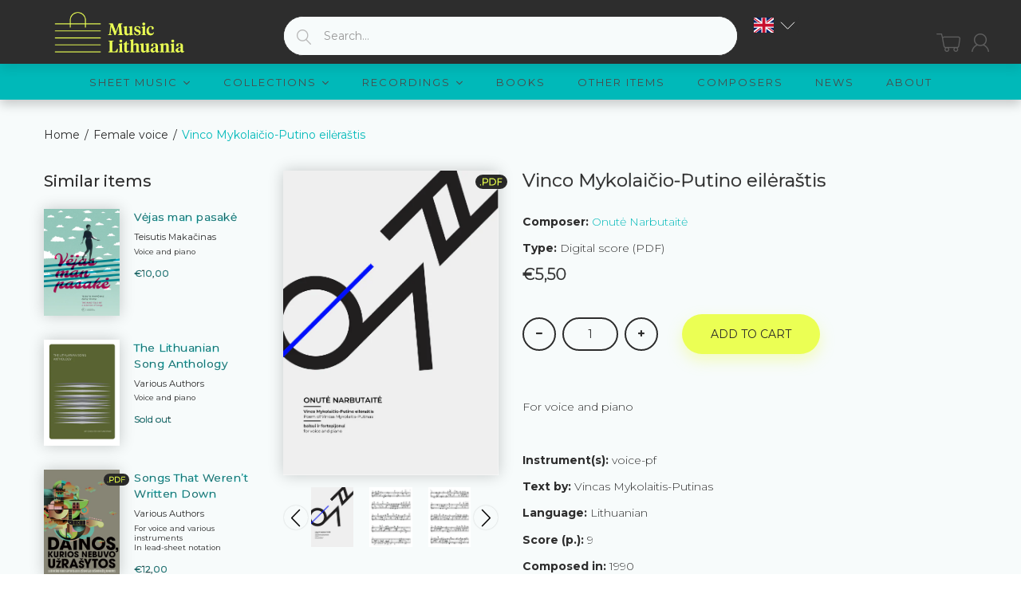

--- FILE ---
content_type: text/html; charset=utf-8
request_url: https://musiclithuania.com/products/vinco-mykolaicio-putino-eilerastis
body_size: 58313
content:


<!doctype html>
<!--[if (gt IE 9)|!(IE)]><!--><html lang="en" class="js"> <!--<![endif]-->
<head>
	<script id="pandectes-rules">   /* PANDECTES-GDPR: DO NOT MODIFY AUTO GENERATED CODE OF THIS SCRIPT */      window.PandectesSettings = {"store":{"id":49030004888,"plan":"basic","theme":"[arn] musiclithuania-com #83072 29/09/2021","primaryLocale":"en","adminMode":false,"headless":false,"storefrontRootDomain":"","checkoutRootDomain":"","storefrontAccessToken":""},"tsPublished":1722856792,"declaration":{"showPurpose":false,"showProvider":false,"declIntroText":"","showDateGenerated":true},"language":{"languageMode":"Single","fallbackLanguage":"en","languageDetection":"browser","languagesSupported":[]},"texts":{"managed":{"headerText":{"en":"We respect your privacy"},"consentText":{"en":"This website uses cookies to ensure you get the best experience."},"dismissButtonText":{"en":"Ok"},"linkText":{"en":"Learn more"},"imprintText":{"en":"Imprint"},"preferencesButtonText":{"en":"Preferences"},"allowButtonText":{"en":"Accept"},"denyButtonText":{"en":"Decline"},"leaveSiteButtonText":{"en":"Leave this site"},"cookiePolicyText":{"en":"Cookie policy"},"preferencesPopupTitleText":{"en":"Manage consent preferences"},"preferencesPopupIntroText":{"en":"When you visit any web site, it may store or retrieve information on your browser, mostly in the form of cookies. This information might be about you, your preferences or your device and is mostly used to make the site work as you expect it to. The information does not usually directly identify you, but it can give you a more personalized web experience."},"preferencesPopupCloseButtonText":{"en":"Close"},"preferencesPopupAcceptAllButtonText":{"en":"Accept all"},"preferencesPopupRejectAllButtonText":{"en":"Reject all"},"preferencesPopupSaveButtonText":{"en":"Save preferences & exit"},"accessSectionTitleText":{"en":"Data Portability"},"accessSectionParagraphText":{"en":"You have the right to be able to access your personal data at any time. This includes your account information, your order records as well as any GDPR related requests you have made so far. You have the right to request a full report of your data."},"rectificationSectionTitleText":{"en":"Data Rectification"},"rectificationSectionParagraphText":{"en":"You have the right to request your data to be updated whenever you think it is appropriate."},"erasureSectionTitleText":{"en":"Right to be Forgotten"},"erasureSectionParagraphText":{"en":"Use this option if you want to remove your personal and other data from our store. Keep in mind that this process will delete your account, so you will no longer be able to access or use it anymore."},"declIntroText":{"en":"We use cookies to optimize website functionality, analyze the performance, and provide personalized experience to you. Some cookies are essential to make the website operate and function correctly. Those cookies cannot be disabled. In this window you can manage your preference of cookies."}},"categories":{"strictlyNecessaryCookiesTitleText":{"en":"Strictly necessary cookies"},"functionalityCookiesTitleText":{"en":"Functionality cookies"},"performanceCookiesTitleText":{"en":"Performance cookies"},"targetingCookiesTitleText":{"en":"Targeting cookies"},"unclassifiedCookiesTitleText":{"en":"Unclassified cookies"},"strictlyNecessaryCookiesDescriptionText":{"en":"These cookies are essential in order to enable you to move around the website and use its features, such as accessing secure areas of the website. Without these cookies services you have asked for, like shopping baskets or e-billing, cannot be provided."},"functionalityCookiesDescriptionText":{"en":"These cookies allow the website to remember choices you make (such as your user name, language or the region you are in) and provide enhanced, more personal features. For instance, a website may be able to provide you with local weather reports or traffic news by storing in a cookie the region in which you are currently located. These cookies can also be used to remember changes you have made to text size, fonts and other parts of web pages that you can customise. They may also be used to provide services you have asked for such as watching a video or commenting on a blog. The information these cookies collect may be anonymised and they cannot track your browsing activity on other websites."},"performanceCookiesDescriptionText":{"en":"These cookies collect information about how visitors use a website, for instance which pages visitors go to most often, and if they get error messages from web pages. These cookies don’t collect information that identifies a visitor. All information these cookies collect is aggregated and therefore anonymous. It is only used to improve how a website works."},"targetingCookiesDescriptionText":{"en":"These cookies are used to deliver adverts more relevant to you and your interests They are also used to limit the number of times you see an advertisement as well as help measure the effectiveness of the advertising campaign. They are usually placed by advertising networks with the website operator’s permission. They remember that you have visited a website and this information is shared with other organisations such as advertisers. Quite often targeting or advertising cookies will be linked to site functionality provided by the other organisation."},"unclassifiedCookiesDescriptionText":{"en":"Unclassified cookies are cookies that we are in the process of classifying, together with the providers of individual cookies."}},"auto":{"declName":{"en":"Name"},"declPath":{"en":"Path"},"declType":{"en":"Type"},"declDomain":{"en":"Domain"},"declPurpose":{"en":"Purpose"},"declProvider":{"en":"Provider"},"declRetention":{"en":"Retention"},"declFirstParty":{"en":"First-party"},"declThirdParty":{"en":"Third-party"},"declSeconds":{"en":"seconds"},"declMinutes":{"en":"minutes"},"declHours":{"en":"hours"},"declDays":{"en":"days"},"declMonths":{"en":"months"},"declYears":{"en":"years"},"declSession":{"en":"Session"},"cookiesDetailsText":{"en":"Cookies details"},"preferencesPopupAlwaysAllowedText":{"en":"Always allowed"},"submitButton":{"en":"Submit"},"submittingButton":{"en":"Submitting..."},"cancelButton":{"en":"Cancel"},"guestsSupportInfoText":{"en":"Please login with your customer account to further proceed."},"guestsSupportEmailPlaceholder":{"en":"E-mail address"},"guestsSupportEmailValidationError":{"en":"Email is not valid"},"guestsSupportEmailSuccessTitle":{"en":"Thank you for your request"},"guestsSupportEmailFailureTitle":{"en":"A problem occurred"},"guestsSupportEmailSuccessMessage":{"en":"If you are registered as a customer of this store, you will soon receive an email with instructions on how to proceed."},"guestsSupportEmailFailureMessage":{"en":"Your request was not submitted. Please try again and if problem persists, contact store owner for assistance."},"confirmationSuccessTitle":{"en":"Your request is verified"},"confirmationFailureTitle":{"en":"A problem occurred"},"confirmationSuccessMessage":{"en":"We will soon get back to you as to your request."},"confirmationFailureMessage":{"en":"Your request was not verified. Please try again and if problem persists, contact store owner for assistance"},"consentSectionTitleText":{"en":"Your cookie consent"},"consentSectionNoConsentText":{"en":"You have not consented to the cookies policy of this website."},"consentSectionConsentedText":{"en":"You consented to the cookies policy of this website on"},"consentStatus":{"en":"Consent preference"},"consentDate":{"en":"Consent date"},"consentId":{"en":"Consent ID"},"consentSectionChangeConsentActionText":{"en":"Change consent preference"},"accessSectionGDPRRequestsActionText":{"en":"Data subject requests"},"accessSectionAccountInfoActionText":{"en":"Personal data"},"accessSectionOrdersRecordsActionText":{"en":"Orders"},"accessSectionDownloadReportActionText":{"en":"Request export"},"rectificationCommentPlaceholder":{"en":"Describe what you want to be updated"},"rectificationCommentValidationError":{"en":"Comment is required"},"rectificationSectionEditAccountActionText":{"en":"Request an update"},"erasureSectionRequestDeletionActionText":{"en":"Request personal data deletion"}}},"library":{"previewMode":false,"fadeInTimeout":0,"defaultBlocked":7,"showLink":true,"showImprintLink":false,"enabled":true,"cookie":{"name":"_pandectes_gdpr","expiryDays":365,"secure":true,"domain":""},"dismissOnScroll":false,"dismissOnWindowClick":false,"dismissOnTimeout":false,"palette":{"popup":{"background":"#2D2D2D","backgroundForCalculations":{"a":1,"b":45,"g":45,"r":45},"text":"#FFFFFF"},"button":{"background":"#EBFF54","backgroundForCalculations":{"a":1,"b":84,"g":255,"r":235},"text":"#000000","textForCalculation":{"a":1,"b":0,"g":0,"r":0},"border":"transparent"}},"content":{"href":"https://music-lithuania.myshopify.com/policies/privacy-policy","imprintHref":"/","close":"&#10005;","target":"_blank","logo":"<img class=\"cc-banner-logo\" height=\"40\" width=\"40\" src=\"https://cdn.shopify.com/s/files/1/0490/3000/4888/t/2/assets/gdpr-banner-logo.png?v=1607442526\" alt=\"Music Lithuania\" />"},"window":"<div role=\"dialog\" aria-live=\"polite\" aria-label=\"cookieconsent\" aria-describedby=\"cookieconsent:desc\" id=\"cookie-consent-dialogBox\" class=\"cc-window-wrapper cc-bottom-wrapper\"><div class=\"pd-cookie-banner-window cc-window {{classes}}\"><!--googleoff: all-->{{children}}<!--googleon: all--></div></div>","compliance":{"opt-both":"<div class=\"cc-compliance cc-highlight\">{{deny}}{{allow}}</div>"},"type":"opt-both","layouts":{"basic":"{{logo}}{{messagelink}}{{compliance}}"},"position":"bottom","theme":"edgeless","revokable":false,"animateRevokable":false,"revokableReset":false,"revokableLogoUrl":"","revokablePlacement":"bottom-left","revokableMarginHorizontal":15,"revokableMarginVertical":15,"static":false,"autoAttach":true,"hasTransition":true,"blacklistPage":[""]},"geolocation":{"auOnly":false,"brOnly":false,"caOnly":false,"chOnly":false,"euOnly":false,"jpOnly":false,"nzOnly":false,"thOnly":false,"zaOnly":false,"canadaOnly":false,"globalVisibility":true},"dsr":{"guestsSupport":false,"accessSectionDownloadReportAuto":false},"banner":{"resetTs":1607441773,"extraCss":"        .cc-banner-logo {max-width: 24em!important;}    @media(min-width: 768px) {.cc-window.cc-floating{max-width: 24em!important;width: 24em!important;}}    .cc-message, .pd-cookie-banner-window .cc-header, .cc-logo {text-align: left}    .cc-window-wrapper{z-index: 16777100;}    .cc-window{z-index: 16777100;font-family: inherit;}    .pd-cookie-banner-window .cc-header{font-family: inherit;}    .pd-cp-ui{font-family: inherit; background-color: #2D2D2D;color:#FFFFFF;}    button.pd-cp-btn, a.pd-cp-btn{background-color:#EBFF54;color:#000000!important;}    input + .pd-cp-preferences-slider{background-color: rgba(255, 255, 255, 0.3)}    .pd-cp-scrolling-section::-webkit-scrollbar{background-color: rgba(255, 255, 255, 0.3)}    input:checked + .pd-cp-preferences-slider{background-color: rgba(255, 255, 255, 1)}    .pd-cp-scrolling-section::-webkit-scrollbar-thumb {background-color: rgba(255, 255, 255, 1)}    .pd-cp-ui-close{color:#FFFFFF;}    .pd-cp-preferences-slider:before{background-color: #2D2D2D}    .pd-cp-title:before {border-color: #FFFFFF!important}    .pd-cp-preferences-slider{background-color:#FFFFFF}    .pd-cp-toggle{color:#FFFFFF!important}    @media(max-width:699px) {.pd-cp-ui-close-top svg {fill: #FFFFFF}}    .pd-cp-toggle:hover,.pd-cp-toggle:visited,.pd-cp-toggle:active{color:#FFFFFF!important}    .pd-cookie-banner-window {}  ","customJavascript":null,"showPoweredBy":false,"revokableTrigger":false,"hybridStrict":false,"cookiesBlockedByDefault":"7","isActive":true,"implicitSavePreferences":false,"cookieIcon":false,"blockBots":false,"showCookiesDetails":false,"hasTransition":true,"blockingPage":false,"showOnlyLandingPage":false,"leaveSiteUrl":"https://www.google.com","linkRespectStoreLang":false},"cookies":{"0":[{"name":"secure_customer_sig","type":"http","domain":"musiclithuania.com","path":"/","provider":"Shopify","firstParty":true,"retention":"1 year(s)","expires":1,"unit":"declYears","purpose":{"en":"Used in connection with customer login."}},{"name":"_cmp_a","type":"http","domain":".musiclithuania.com","path":"/","provider":"Shopify","firstParty":true,"retention":"1 year(s)","expires":1,"unit":"declYears","purpose":{"en":"Used for managing customer privacy settings."}},{"name":"keep_alive","type":"http","domain":"musiclithuania.com","path":"/","provider":"Shopify","firstParty":true,"retention":"30 minute(s)","expires":30,"unit":"declMinutes","purpose":{"en":"Used in connection with buyer localization."}},{"name":"localization","type":"http","domain":"musiclithuania.com","path":"/","provider":"Shopify","firstParty":true,"retention":"1 year(s)","expires":1,"unit":"declYears","purpose":{"en":"Shopify store localization"}},{"name":"cart","type":"http","domain":"musiclithuania.com","path":"/","provider":"Shopify","firstParty":true,"retention":"1 month(s)","expires":1,"unit":"declMonths","purpose":{"en":"Necessary for the shopping cart functionality on the website."}},{"name":"cart_currency","type":"http","domain":"musiclithuania.com","path":"/","provider":"Shopify","firstParty":true,"retention":"1 month(s)","expires":1,"unit":"declMonths","purpose":{"en":"The cookie is necessary for the secure checkout and payment function on the website. This function is provided by shopify.com."}},{"name":"_pandectes_gdpr","type":"http","domain":".musiclithuania.com","path":"/","provider":"Pandectes","firstParty":true,"retention":"1 year(s)","expires":1,"unit":"declYears","purpose":{"en":"Used for the functionality of the cookies consent banner."}},{"name":"_tracking_consent","type":"http","domain":".musiclithuania.com","path":"/","provider":"Shopify","firstParty":true,"retention":"1 year(s)","expires":1,"unit":"declYears","purpose":{"en":"Tracking preferences."}},{"name":"cart_ts","type":"http","domain":"musiclithuania.com","path":"/","provider":"Shopify","firstParty":true,"retention":"1 month(s)","expires":1,"unit":"declMonths","purpose":{"en":"Used in connection with checkout."}},{"name":"cart_sig","type":"http","domain":"musiclithuania.com","path":"/","provider":"Shopify","firstParty":true,"retention":"1 month(s)","expires":1,"unit":"declMonths","purpose":{"en":"Shopify analytics."}},{"name":"wpm-test-cookie","type":"http","domain":"com","path":"/","provider":"Shopify","firstParty":false,"retention":"Session","expires":1,"unit":"declSeconds","purpose":{"en":"Used to ensure our systems are working correctly."}},{"name":"wpm-test-cookie","type":"http","domain":"musiclithuania.com","path":"/","provider":"Shopify","firstParty":true,"retention":"Session","expires":1,"unit":"declSeconds","purpose":{"en":"Used to ensure our systems are working correctly."}},{"name":"_shopify_essential","type":"http","domain":"musiclithuania.com","path":"/","provider":"Shopify","firstParty":true,"retention":"1 year(s)","expires":1,"unit":"declYears","purpose":{"en":"Used on the accounts page."}}],"1":[{"name":"_hjSessionUser_1867797","type":"http","domain":".musiclithuania.com","path":"/","provider":"Hotjar","firstParty":true,"retention":"1 year(s)","expires":1,"unit":"declYears","purpose":{"en":""}},{"name":"_hjSession_1867797","type":"http","domain":".musiclithuania.com","path":"/","provider":"Hotjar","firstParty":true,"retention":"30 minute(s)","expires":30,"unit":"declMinutes","purpose":{"en":""}}],"2":[{"name":"_shopify_y","type":"http","domain":".musiclithuania.com","path":"/","provider":"Shopify","firstParty":true,"retention":"1 year(s)","expires":1,"unit":"declYears","purpose":{"en":"Shopify analytics."}},{"name":"_orig_referrer","type":"http","domain":".musiclithuania.com","path":"/","provider":"Shopify","firstParty":true,"retention":"2 ","expires":2,"unit":"declSession","purpose":{"en":"Tracks landing pages."}},{"name":"_gat","type":"http","domain":".musiclithuania.com","path":"/","provider":"Google","firstParty":true,"retention":"1 minute(s)","expires":1,"unit":"declMinutes","purpose":{"en":"Cookie is placed by Google Analytics to filter requests from bots."}},{"name":"_gid","type":"http","domain":".musiclithuania.com","path":"/","provider":"Google","firstParty":true,"retention":"1 day(s)","expires":1,"unit":"declDays","purpose":{"en":"Cookie is placed by Google Analytics to count and track pageviews."}},{"name":"_landing_page","type":"http","domain":".musiclithuania.com","path":"/","provider":"Shopify","firstParty":true,"retention":"2 ","expires":2,"unit":"declSession","purpose":{"en":"Tracks landing pages."}},{"name":"_shopify_s","type":"http","domain":".musiclithuania.com","path":"/","provider":"Shopify","firstParty":true,"retention":"30 minute(s)","expires":30,"unit":"declMinutes","purpose":{"en":"Shopify analytics."}},{"name":"_shopify_sa_t","type":"http","domain":".musiclithuania.com","path":"/","provider":"Shopify","firstParty":true,"retention":"30 minute(s)","expires":30,"unit":"declMinutes","purpose":{"en":"Shopify analytics relating to marketing & referrals."}},{"name":"_shopify_sa_p","type":"http","domain":".musiclithuania.com","path":"/","provider":"Shopify","firstParty":true,"retention":"30 minute(s)","expires":30,"unit":"declMinutes","purpose":{"en":"Shopify analytics relating to marketing & referrals."}},{"name":"_ga","type":"http","domain":".musiclithuania.com","path":"/","provider":"Google","firstParty":true,"retention":"1 year(s)","expires":1,"unit":"declYears","purpose":{"en":"Cookie is set by Google Analytics with unknown functionality"}},{"name":"_shopify_s","type":"http","domain":"com","path":"/","provider":"Shopify","firstParty":false,"retention":"Session","expires":1,"unit":"declSeconds","purpose":{"en":"Shopify analytics."}},{"name":"_boomr_clss","type":"html_local","domain":"https://musiclithuania.com","path":"/","provider":"Shopify","firstParty":true,"retention":"Persistent","expires":1,"unit":"declYears","purpose":{"en":"Used to monitor and optimize the performance of Shopify stores."}},{"name":"_ga_LJL0PPTCNW","type":"http","domain":".musiclithuania.com","path":"/","provider":"Google","firstParty":true,"retention":"1 year(s)","expires":1,"unit":"declYears","purpose":{"en":""}}],"4":[],"8":[{"name":"currency","type":"http","domain":".musiclithuania.com","path":"/","provider":"Unknown","firstParty":true,"retention":"1 year(s)","expires":1,"unit":"declYears","purpose":{"en":""}},{"name":"History.store","type":"html_session","domain":"https://musiclithuania.com","path":"/","provider":"Unknown","firstParty":true,"retention":"Session","expires":1,"unit":"declYears","purpose":{"en":""}},{"name":"mycookie","type":"http","domain":"musiclithuania.com","path":"/collections","provider":"Unknown","firstParty":true,"retention":"Session","expires":-55,"unit":"declYears","purpose":{"en":""}},{"name":"__cflb","type":"http","domain":"api2.hcaptcha.com","path":"/","provider":"Unknown","firstParty":false,"retention":"30 minute(s)","expires":30,"unit":"declMinutes","purpose":{"en":""}},{"name":"modernizr","type":"html_local","domain":"https://musiclithuania.com","path":"/","provider":"Unknown","firstParty":true,"retention":"Persistent","expires":1,"unit":"declYears","purpose":{"en":""}},{"name":"_hjLocalStorageTest","type":"html_local","domain":"https://musiclithuania.com","path":"/","provider":"Unknown","firstParty":true,"retention":"Persistent","expires":1,"unit":"declYears","purpose":{"en":""}},{"name":"local-storage-test","type":"html_local","domain":"https://musiclithuania.com","path":"/","provider":"Unknown","firstParty":true,"retention":"Persistent","expires":1,"unit":"declYears","purpose":{"en":""}},{"name":"TEST","type":"html_session","domain":"https://musiclithuania.com","path":"/","provider":"Unknown","firstParty":true,"retention":"Session","expires":1,"unit":"declYears","purpose":{"en":""}},{"name":"modernizr","type":"html_session","domain":"https://musiclithuania.com","path":"/","provider":"Unknown","firstParty":true,"retention":"Session","expires":1,"unit":"declYears","purpose":{"en":""}},{"name":"_hjSessionStorageTest","type":"html_session","domain":"https://musiclithuania.com","path":"/","provider":"Unknown","firstParty":true,"retention":"Session","expires":1,"unit":"declYears","purpose":{"en":""}},{"name":"session-storage-test","type":"html_session","domain":"https://musiclithuania.com","path":"/","provider":"Unknown","firstParty":true,"retention":"Session","expires":1,"unit":"declYears","purpose":{"en":""}}]},"blocker":{"isActive":false,"googleConsentMode":{"id":"","analyticsId":"","adwordsId":"","isActive":false,"adStorageCategory":4,"analyticsStorageCategory":2,"personalizationStorageCategory":1,"functionalityStorageCategory":1,"customEvent":false,"securityStorageCategory":0,"redactData":false,"urlPassthrough":false,"dataLayerProperty":"dataLayer","waitForUpdate":0,"useNativeChannel":false},"facebookPixel":{"id":"","isActive":false,"ldu":false},"rakuten":{"isActive":false,"cmp":false,"ccpa":false},"klaviyoIsActive":false,"gpcIsActive":false,"defaultBlocked":7,"patterns":{"whiteList":[],"blackList":{"1":[],"2":[],"4":[],"8":[]},"iframesWhiteList":[],"iframesBlackList":{"1":[],"2":[],"4":[],"8":[]},"beaconsWhiteList":[],"beaconsBlackList":{"1":[],"2":[],"4":[],"8":[]}}}}      !function(){"use strict";window.PandectesRules=window.PandectesRules||{},window.PandectesRules.manualBlacklist={1:[],2:[],4:[]},window.PandectesRules.blacklistedIFrames={1:[],2:[],4:[]},window.PandectesRules.blacklistedCss={1:[],2:[],4:[]},window.PandectesRules.blacklistedBeacons={1:[],2:[],4:[]};var e="javascript/blocked";function t(e){return new RegExp(e.replace(/[/\\.+?$()]/g,"\\$&").replace("*","(.*)"))}var n=function(e){var t=arguments.length>1&&void 0!==arguments[1]?arguments[1]:"log";new URLSearchParams(window.location.search).get("log")&&console[t]("PandectesRules: ".concat(e))};function a(e){var t=document.createElement("script");t.async=!0,t.src=e,document.head.appendChild(t)}function r(e,t){var n=Object.keys(e);if(Object.getOwnPropertySymbols){var a=Object.getOwnPropertySymbols(e);t&&(a=a.filter((function(t){return Object.getOwnPropertyDescriptor(e,t).enumerable}))),n.push.apply(n,a)}return n}function o(e){for(var t=1;t<arguments.length;t++){var n=null!=arguments[t]?arguments[t]:{};t%2?r(Object(n),!0).forEach((function(t){c(e,t,n[t])})):Object.getOwnPropertyDescriptors?Object.defineProperties(e,Object.getOwnPropertyDescriptors(n)):r(Object(n)).forEach((function(t){Object.defineProperty(e,t,Object.getOwnPropertyDescriptor(n,t))}))}return e}function i(e){var t=function(e,t){if("object"!=typeof e||!e)return e;var n=e[Symbol.toPrimitive];if(void 0!==n){var a=n.call(e,t||"default");if("object"!=typeof a)return a;throw new TypeError("@@toPrimitive must return a primitive value.")}return("string"===t?String:Number)(e)}(e,"string");return"symbol"==typeof t?t:t+""}function c(e,t,n){return(t=i(t))in e?Object.defineProperty(e,t,{value:n,enumerable:!0,configurable:!0,writable:!0}):e[t]=n,e}function s(e,t){return function(e){if(Array.isArray(e))return e}(e)||function(e,t){var n=null==e?null:"undefined"!=typeof Symbol&&e[Symbol.iterator]||e["@@iterator"];if(null!=n){var a,r,o,i,c=[],s=!0,l=!1;try{if(o=(n=n.call(e)).next,0===t){if(Object(n)!==n)return;s=!1}else for(;!(s=(a=o.call(n)).done)&&(c.push(a.value),c.length!==t);s=!0);}catch(e){l=!0,r=e}finally{try{if(!s&&null!=n.return&&(i=n.return(),Object(i)!==i))return}finally{if(l)throw r}}return c}}(e,t)||d(e,t)||function(){throw new TypeError("Invalid attempt to destructure non-iterable instance.\nIn order to be iterable, non-array objects must have a [Symbol.iterator]() method.")}()}function l(e){return function(e){if(Array.isArray(e))return u(e)}(e)||function(e){if("undefined"!=typeof Symbol&&null!=e[Symbol.iterator]||null!=e["@@iterator"])return Array.from(e)}(e)||d(e)||function(){throw new TypeError("Invalid attempt to spread non-iterable instance.\nIn order to be iterable, non-array objects must have a [Symbol.iterator]() method.")}()}function d(e,t){if(e){if("string"==typeof e)return u(e,t);var n=Object.prototype.toString.call(e).slice(8,-1);return"Object"===n&&e.constructor&&(n=e.constructor.name),"Map"===n||"Set"===n?Array.from(e):"Arguments"===n||/^(?:Ui|I)nt(?:8|16|32)(?:Clamped)?Array$/.test(n)?u(e,t):void 0}}function u(e,t){(null==t||t>e.length)&&(t=e.length);for(var n=0,a=new Array(t);n<t;n++)a[n]=e[n];return a}var f=window.PandectesRulesSettings||window.PandectesSettings,g=!(void 0===window.dataLayer||!Array.isArray(window.dataLayer)||!window.dataLayer.some((function(e){return"pandectes_full_scan"===e.event}))),p=function(){var e,t=arguments.length>0&&void 0!==arguments[0]?arguments[0]:"_pandectes_gdpr",n=("; "+document.cookie).split("; "+t+"=");if(n.length<2)e={};else{var a=n.pop().split(";");e=window.atob(a.shift())}var r=function(e){try{return JSON.parse(e)}catch(e){return!1}}(e);return!1!==r?r:e}(),y=f.banner.isActive,h=f.blocker,v=h.defaultBlocked,w=h.patterns,m=p&&null!==p.preferences&&void 0!==p.preferences?p.preferences:null,b=g?0:y?null===m?v:m:0,k={1:!(1&b),2:!(2&b),4:!(4&b)},_=w.blackList,S=w.whiteList,L=w.iframesBlackList,C=w.iframesWhiteList,A=w.beaconsBlackList,P=w.beaconsWhiteList,O={blackList:[],whiteList:[],iframesBlackList:{1:[],2:[],4:[],8:[]},iframesWhiteList:[],beaconsBlackList:{1:[],2:[],4:[],8:[]},beaconsWhiteList:[]};[1,2,4].map((function(e){var n;k[e]||((n=O.blackList).push.apply(n,l(_[e].length?_[e].map(t):[])),O.iframesBlackList[e]=L[e].length?L[e].map(t):[],O.beaconsBlackList[e]=A[e].length?A[e].map(t):[])})),O.whiteList=S.length?S.map(t):[],O.iframesWhiteList=C.length?C.map(t):[],O.beaconsWhiteList=P.length?P.map(t):[];var E={scripts:[],iframes:{1:[],2:[],4:[]},beacons:{1:[],2:[],4:[]},css:{1:[],2:[],4:[]}},B=function(t,n){return t&&(!n||n!==e)&&(!O.blackList||O.blackList.some((function(e){return e.test(t)})))&&(!O.whiteList||O.whiteList.every((function(e){return!e.test(t)})))},I=function(e,t){var n=O.iframesBlackList[t],a=O.iframesWhiteList;return e&&(!n||n.some((function(t){return t.test(e)})))&&(!a||a.every((function(t){return!t.test(e)})))},j=function(e,t){var n=O.beaconsBlackList[t],a=O.beaconsWhiteList;return e&&(!n||n.some((function(t){return t.test(e)})))&&(!a||a.every((function(t){return!t.test(e)})))},R=new MutationObserver((function(e){for(var t=0;t<e.length;t++)for(var n=e[t].addedNodes,a=0;a<n.length;a++){var r=n[a],o=r.dataset&&r.dataset.cookiecategory;if(1===r.nodeType&&"LINK"===r.tagName){var i=r.dataset&&r.dataset.href;if(i&&o)switch(o){case"functionality":case"C0001":E.css[1].push(i);break;case"performance":case"C0002":E.css[2].push(i);break;case"targeting":case"C0003":E.css[4].push(i)}}}})),T=new MutationObserver((function(t){for(var a=0;a<t.length;a++)for(var r=t[a].addedNodes,o=function(){var t=r[i],a=t.src||t.dataset&&t.dataset.src,o=t.dataset&&t.dataset.cookiecategory;if(1===t.nodeType&&"IFRAME"===t.tagName){if(a){var c=!1;I(a,1)||"functionality"===o||"C0001"===o?(c=!0,E.iframes[1].push(a)):I(a,2)||"performance"===o||"C0002"===o?(c=!0,E.iframes[2].push(a)):(I(a,4)||"targeting"===o||"C0003"===o)&&(c=!0,E.iframes[4].push(a)),c&&(t.removeAttribute("src"),t.setAttribute("data-src",a))}}else if(1===t.nodeType&&"IMG"===t.tagName){if(a){var s=!1;j(a,1)?(s=!0,E.beacons[1].push(a)):j(a,2)?(s=!0,E.beacons[2].push(a)):j(a,4)&&(s=!0,E.beacons[4].push(a)),s&&(t.removeAttribute("src"),t.setAttribute("data-src",a))}}else if(1===t.nodeType&&"SCRIPT"===t.tagName){var l=t.type,d=!1;if(B(a,l)?(n("rule blocked: ".concat(a)),d=!0):a&&o?n("manually blocked @ ".concat(o,": ").concat(a)):o&&n("manually blocked @ ".concat(o,": inline code")),d){E.scripts.push([t,l]),t.type=e;t.addEventListener("beforescriptexecute",(function n(a){t.getAttribute("type")===e&&a.preventDefault(),t.removeEventListener("beforescriptexecute",n)})),t.parentElement&&t.parentElement.removeChild(t)}}},i=0;i<r.length;i++)o()})),D=document.createElement,N={src:Object.getOwnPropertyDescriptor(HTMLScriptElement.prototype,"src"),type:Object.getOwnPropertyDescriptor(HTMLScriptElement.prototype,"type")};window.PandectesRules.unblockCss=function(e){var t=E.css[e]||[];t.length&&n("Unblocking CSS for ".concat(e)),t.forEach((function(e){var t=document.querySelector('link[data-href^="'.concat(e,'"]'));t.removeAttribute("data-href"),t.href=e})),E.css[e]=[]},window.PandectesRules.unblockIFrames=function(e){var t=E.iframes[e]||[];t.length&&n("Unblocking IFrames for ".concat(e)),O.iframesBlackList[e]=[],t.forEach((function(e){var t=document.querySelector('iframe[data-src^="'.concat(e,'"]'));t.removeAttribute("data-src"),t.src=e})),E.iframes[e]=[]},window.PandectesRules.unblockBeacons=function(e){var t=E.beacons[e]||[];t.length&&n("Unblocking Beacons for ".concat(e)),O.beaconsBlackList[e]=[],t.forEach((function(e){var t=document.querySelector('img[data-src^="'.concat(e,'"]'));t.removeAttribute("data-src"),t.src=e})),E.beacons[e]=[]},window.PandectesRules.unblockInlineScripts=function(e){var t=1===e?"functionality":2===e?"performance":"targeting",a=document.querySelectorAll('script[type="javascript/blocked"][data-cookiecategory="'.concat(t,'"]'));n("unblockInlineScripts: ".concat(a.length," in ").concat(t)),a.forEach((function(e){var t=document.createElement("script");t.type="text/javascript",e.hasAttribute("src")?t.src=e.getAttribute("src"):t.textContent=e.textContent,document.head.appendChild(t),e.parentNode.removeChild(e)}))},window.PandectesRules.unblockInlineCss=function(e){var t=1===e?"functionality":2===e?"performance":"targeting",a=document.querySelectorAll('link[data-cookiecategory="'.concat(t,'"]'));n("unblockInlineCss: ".concat(a.length," in ").concat(t)),a.forEach((function(e){e.href=e.getAttribute("data-href")}))},window.PandectesRules.unblock=function(e){e.length<1?(O.blackList=[],O.whiteList=[],O.iframesBlackList=[],O.iframesWhiteList=[]):(O.blackList&&(O.blackList=O.blackList.filter((function(t){return e.every((function(e){return"string"==typeof e?!t.test(e):e instanceof RegExp?t.toString()!==e.toString():void 0}))}))),O.whiteList&&(O.whiteList=[].concat(l(O.whiteList),l(e.map((function(e){if("string"==typeof e){var n=".*"+t(e)+".*";if(O.whiteList.every((function(e){return e.toString()!==n.toString()})))return new RegExp(n)}else if(e instanceof RegExp&&O.whiteList.every((function(t){return t.toString()!==e.toString()})))return e;return null})).filter(Boolean)))));var a=0;l(E.scripts).forEach((function(e,t){var n=s(e,2),r=n[0],o=n[1];if(function(e){var t=e.getAttribute("src");return O.blackList&&O.blackList.every((function(e){return!e.test(t)}))||O.whiteList&&O.whiteList.some((function(e){return e.test(t)}))}(r)){for(var i=document.createElement("script"),c=0;c<r.attributes.length;c++){var l=r.attributes[c];"src"!==l.name&&"type"!==l.name&&i.setAttribute(l.name,r.attributes[c].value)}i.setAttribute("src",r.src),i.setAttribute("type",o||"application/javascript"),document.head.appendChild(i),E.scripts.splice(t-a,1),a++}})),0==O.blackList.length&&0===O.iframesBlackList[1].length&&0===O.iframesBlackList[2].length&&0===O.iframesBlackList[4].length&&0===O.beaconsBlackList[1].length&&0===O.beaconsBlackList[2].length&&0===O.beaconsBlackList[4].length&&(n("Disconnecting observers"),T.disconnect(),R.disconnect())};var x=f.store,M=x.adminMode,U=x.headless,z=x.storefrontRootDomain,F=x.checkoutRootDomain,W=x.storefrontAccessToken,H=f.banner.isActive,q=f.blocker.defaultBlocked;H&&function(e){if(window.Shopify&&window.Shopify.customerPrivacy)e();else{var t=null;window.Shopify&&window.Shopify.loadFeatures&&window.Shopify.trackingConsent?e():t=setInterval((function(){window.Shopify&&window.Shopify.loadFeatures&&(clearInterval(t),window.Shopify.loadFeatures([{name:"consent-tracking-api",version:"0.1"}],(function(t){t?n("Shopify.customerPrivacy API - failed to load"):(n("shouldShowBanner() -> ".concat(window.Shopify.trackingConsent.shouldShowBanner()," | saleOfDataRegion() -> ").concat(window.Shopify.trackingConsent.saleOfDataRegion())),e())})))}),10)}}((function(){!function(){var e=window.Shopify.trackingConsent;if(!1!==e.shouldShowBanner()||null!==m||7!==q)try{var t=M&&!(window.Shopify&&window.Shopify.AdminBarInjector),a={preferences:!(1&b)||g||t,analytics:!(2&b)||g||t,marketing:!(4&b)||g||t};U&&(a.headlessStorefront=!0,a.storefrontRootDomain=null!=z&&z.length?z:window.location.hostname,a.checkoutRootDomain=null!=F&&F.length?F:"checkout.".concat(window.location.hostname),a.storefrontAccessToken=null!=W&&W.length?W:""),e.firstPartyMarketingAllowed()===a.marketing&&e.analyticsProcessingAllowed()===a.analytics&&e.preferencesProcessingAllowed()===a.preferences||e.setTrackingConsent(a,(function(e){e&&e.error?n("Shopify.customerPrivacy API - failed to setTrackingConsent"):n("setTrackingConsent(".concat(JSON.stringify(a),")"))}))}catch(e){n("Shopify.customerPrivacy API - exception")}}(),function(){if(U){var e=window.Shopify.trackingConsent,t=e.currentVisitorConsent();if(navigator.globalPrivacyControl&&""===t.sale_of_data){var a={sale_of_data:!1,headlessStorefront:!0};a.storefrontRootDomain=null!=z&&z.length?z:window.location.hostname,a.checkoutRootDomain=null!=F&&F.length?F:"checkout.".concat(window.location.hostname),a.storefrontAccessToken=null!=W&&W.length?W:"",e.setTrackingConsent(a,(function(e){e&&e.error?n("Shopify.customerPrivacy API - failed to setTrackingConsent({".concat(JSON.stringify(a),")")):n("setTrackingConsent(".concat(JSON.stringify(a),")"))}))}}}()}));var G=["AT","BE","BG","HR","CY","CZ","DK","EE","FI","FR","DE","GR","HU","IE","IT","LV","LT","LU","MT","NL","PL","PT","RO","SK","SI","ES","SE","GB","LI","NO","IS"],J=f.banner,V=J.isActive,K=J.hybridStrict,$=f.geolocation,Y=$.caOnly,Z=void 0!==Y&&Y,Q=$.euOnly,X=void 0!==Q&&Q,ee=$.brOnly,te=void 0!==ee&&ee,ne=$.jpOnly,ae=void 0!==ne&&ne,re=$.thOnly,oe=void 0!==re&&re,ie=$.chOnly,ce=void 0!==ie&&ie,se=$.zaOnly,le=void 0!==se&&se,de=$.canadaOnly,ue=void 0!==de&&de,fe=$.globalVisibility,ge=void 0===fe||fe,pe=f.blocker,ye=pe.defaultBlocked,he=void 0===ye?7:ye,ve=pe.googleConsentMode,we=ve.isActive,me=ve.customEvent,be=ve.id,ke=void 0===be?"":be,_e=ve.analyticsId,Se=void 0===_e?"":_e,Le=ve.adwordsId,Ce=void 0===Le?"":Le,Ae=ve.redactData,Pe=ve.urlPassthrough,Oe=ve.adStorageCategory,Ee=ve.analyticsStorageCategory,Be=ve.functionalityStorageCategory,Ie=ve.personalizationStorageCategory,je=ve.securityStorageCategory,Re=ve.dataLayerProperty,Te=void 0===Re?"dataLayer":Re,De=ve.waitForUpdate,Ne=void 0===De?0:De,xe=ve.useNativeChannel,Me=void 0!==xe&&xe;function Ue(){window[Te].push(arguments)}window[Te]=window[Te]||[];var ze,Fe,We={hasInitialized:!1,useNativeChannel:!1,ads_data_redaction:!1,url_passthrough:!1,data_layer_property:"dataLayer",storage:{ad_storage:"granted",ad_user_data:"granted",ad_personalization:"granted",analytics_storage:"granted",functionality_storage:"granted",personalization_storage:"granted",security_storage:"granted"}};if(V&&we){var He=he&Oe?"denied":"granted",qe=he&Ee?"denied":"granted",Ge=he&Be?"denied":"granted",Je=he&Ie?"denied":"granted",Ve=he&je?"denied":"granted";We.hasInitialized=!0,We.useNativeChannel=Me,We.url_passthrough=Pe,We.ads_data_redaction="denied"===He&&Ae,We.storage.ad_storage=He,We.storage.ad_user_data=He,We.storage.ad_personalization=He,We.storage.analytics_storage=qe,We.storage.functionality_storage=Ge,We.storage.personalization_storage=Je,We.storage.security_storage=Ve,We.data_layer_property=Te||"dataLayer",We.ads_data_redaction&&Ue("set","ads_data_redaction",We.ads_data_redaction),We.url_passthrough&&Ue("set","url_passthrough",We.url_passthrough),function(){!1===Me?console.log("Pandectes: Google Consent Mode (av2)"):console.log("Pandectes: Google Consent Mode (av2nc)");var e=b!==he?{wait_for_update:Ne||500}:Ne?{wait_for_update:Ne}:{};ge&&!K?Ue("consent","default",o(o({},We.storage),e)):(Ue("consent","default",o(o(o({},We.storage),e),{},{region:[].concat(l(X||K?G:[]),l(Z&&!K?["US-CA","US-VA","US-CT","US-UT","US-CO"]:[]),l(te&&!K?["BR"]:[]),l(ae&&!K?["JP"]:[]),l(ue&&!K?["CA"]:[]),l(oe&&!K?["TH"]:[]),l(ce&&!K?["CH"]:[]),l(le&&!K?["ZA"]:[]))})),Ue("consent","default",{ad_storage:"granted",ad_user_data:"granted",ad_personalization:"granted",analytics_storage:"granted",functionality_storage:"granted",personalization_storage:"granted",security_storage:"granted"}));if(null!==m){var t=b&Oe?"denied":"granted",n=b&Ee?"denied":"granted",r=b&Be?"denied":"granted",i=b&Ie?"denied":"granted",c=b&je?"denied":"granted";We.storage.ad_storage=t,We.storage.ad_user_data=t,We.storage.ad_personalization=t,We.storage.analytics_storage=n,We.storage.functionality_storage=r,We.storage.personalization_storage=i,We.storage.security_storage=c,Ue("consent","update",We.storage)}(ke.length||Se.length||Ce.length)&&(window[We.data_layer_property].push({"pandectes.start":(new Date).getTime(),event:"pandectes-rules.min.js"}),(Se.length||Ce.length)&&Ue("js",new Date));var s="https://www.googletagmanager.com";if(ke.length){var d=ke.split(",");window[We.data_layer_property].push({"gtm.start":(new Date).getTime(),event:"gtm.js"});for(var u=0;u<d.length;u++){var f="dataLayer"!==We.data_layer_property?"&l=".concat(We.data_layer_property):"";a("".concat(s,"/gtm.js?id=").concat(d[u].trim()).concat(f))}}if(Se.length)for(var g=Se.split(","),p=0;p<g.length;p++){var y=g[p].trim();y.length&&(a("".concat(s,"/gtag/js?id=").concat(y)),Ue("config",y,{send_page_view:!1}))}if(Ce.length)for(var h=Ce.split(","),v=0;v<h.length;v++){var w=h[v].trim();w.length&&(a("".concat(s,"/gtag/js?id=").concat(w)),Ue("config",w,{allow_enhanced_conversions:!0}))}}()}V&&me&&(Fe=7===(ze=b)?"deny":0===ze?"allow":"mixed",window[Te].push({event:"Pandectes_Consent_Update",pandectes_status:Fe,pandectes_categories:{C0000:"allow",C0001:k[1]?"allow":"deny",C0002:k[2]?"allow":"deny",C0003:k[4]?"allow":"deny"}}));var Ke=f.blocker,$e=Ke.klaviyoIsActive,Ye=Ke.googleConsentMode.adStorageCategory;$e&&window.addEventListener("PandectesEvent_OnConsent",(function(e){var t=e.detail.preferences;if(null!=t){var n=t&Ye?"denied":"granted";void 0!==window.klaviyo&&window.klaviyo.isIdentified()&&window.klaviyo.push(["identify",{ad_personalization:n,ad_user_data:n}])}})),f.banner.revokableTrigger&&window.addEventListener("PandectesEvent_OnInitialize",(function(){document.querySelectorAll('[href*="#reopenBanner"]').forEach((function(e){e.onclick=function(e){e.preventDefault(),window.Pandectes.fn.revokeConsent()}}))})),window.PandectesRules.gcm=We;var Ze=f.banner.isActive,Qe=f.blocker.isActive;n("Prefs: ".concat(b," | Banner: ").concat(Ze?"on":"off"," | Blocker: ").concat(Qe?"on":"off"));var Xe=null===m&&/\/checkouts\//.test(window.location.pathname);0!==b&&!1===g&&Qe&&!Xe&&(n("Blocker will execute"),document.createElement=function(){for(var t=arguments.length,n=new Array(t),a=0;a<t;a++)n[a]=arguments[a];if("script"!==n[0].toLowerCase())return D.bind?D.bind(document).apply(void 0,n):D;var r=D.bind(document).apply(void 0,n);try{Object.defineProperties(r,{src:o(o({},N.src),{},{set:function(t){B(t,r.type)&&N.type.set.call(this,e),N.src.set.call(this,t)}}),type:o(o({},N.type),{},{get:function(){var t=N.type.get.call(this);return t===e||B(this.src,t)?null:t},set:function(t){var n=B(r.src,r.type)?e:t;N.type.set.call(this,n)}})}),r.setAttribute=function(t,n){if("type"===t){var a=B(r.src,r.type)?e:n;N.type.set.call(r,a)}else"src"===t?(B(n,r.type)&&N.type.set.call(r,e),N.src.set.call(r,n)):HTMLScriptElement.prototype.setAttribute.call(r,t,n)}}catch(e){console.warn("Yett: unable to prevent script execution for script src ",r.src,".\n",'A likely cause would be because you are using a third-party browser extension that monkey patches the "document.createElement" function.')}return r},T.observe(document.documentElement,{childList:!0,subtree:!0}),R.observe(document.documentElement,{childList:!0,subtree:!0}))}();
</script>
  <meta name="google-site-verification" content="k47CB0jwU5dmWLlrTcslcHFzznR2l2r-Lk8Yh5B9SoU" />
  
  <link rel="shortcut icon" href="//musiclithuania.com/cdn/shop/t/3/assets/favicon.png?v=79606836776979854781632883578" type="image/png" />
  
  <meta charset="UTF-8">
  <meta http-equiv="Content-Type" content="text/html; charset=utf-8">
  <meta name="viewport" content="width=device-width, initial-scale=1, minimum-scale=1, maximum-scale=1, user-scalable=0" />
  <link rel="canonical" href="https://musiclithuania.com/products/vinco-mykolaicio-putino-eilerastis" />

  <!-- Title and description ================================================== -->
  <title>Vinco Mykolaičio-Putino eilėraštis – Music Lithuania</title>

  
  <meta name="description" content="InformationFor voice and piano Instrument(s): voice-pfText by: Vincas Mykolaitis-PutinasLanguage: LithuanianScore (p.): 9Composed in: 1990Year of Publication: 2018Publisher: Music Information Centre LithuaniaISMN: 979-0-59999-503-0Product ID: eLMIC 0404Description">
  

  



  <meta property="og:type" content="product" />
  <meta property="og:title" content="Vinco Mykolaičio-Putino eilėraštis" />
  
  <meta property="og:image" content="http://musiclithuania.com/cdn/shop/products/cover_1183_grande.png?v=1608548283" />
  <meta property="og:image:secure_url" content="https://musiclithuania.com/cdn/shop/products/cover_1183_grande.png?v=1608548283" />
  
  <meta property="og:image" content="http://musiclithuania.com/cdn/shop/products/preview_1183_3_grande.png?v=1608548285" />
  <meta property="og:image:secure_url" content="https://musiclithuania.com/cdn/shop/products/preview_1183_3_grande.png?v=1608548285" />
  
  <meta property="og:image" content="http://musiclithuania.com/cdn/shop/products/preview_1183_4_grande.png?v=1608548287" />
  <meta property="og:image:secure_url" content="https://musiclithuania.com/cdn/shop/products/preview_1183_4_grande.png?v=1608548287" />
  
  <meta property="og:price:amount" content="5,50" />
  <meta property="og:price:currency" content="EUR" />



<meta property="og:description" content="InformationFor voice and piano Instrument(s): voice-pfText by: Vincas Mykolaitis-PutinasLanguage: LithuanianScore (p.): 9Composed in: 1990Year of Publication: 2018Publisher: Music Information Centre LithuaniaISMN: 979-0-59999-503-0Product ID: eLMIC 0404Description" />

<meta property="og:url" content="https://musiclithuania.com/products/vinco-mykolaicio-putino-eilerastis" />
<meta property="og:site_name" content="Music Lithuania" />
  

<link href="//musiclithuania.com/cdn/shop/t/3/assets/jquery-ui.css?v=64611646430117989321632883600" rel="stylesheet" type="text/css" media="all" />

<link href="//musiclithuania.com/cdn/shop/t/3/assets/bootstrap.3x.css?v=108945821467277196061632883564" rel="stylesheet" type="text/css" media="all" />
<link href="//musiclithuania.com/cdn/shop/t/3/assets/jquery.owl.carousel.css?v=77657715448469033441632883657" rel="stylesheet" type="text/css" media="all" />

<link href="//musiclithuania.com/cdn/shop/t/3/assets/jquery.plugin.css?v=134156735019444144071768559809" rel="stylesheet" type="text/css" media="all" />

<link href="//musiclithuania.com/cdn/shop/t/3/assets/bc.style.scss.css?v=138377691778006336611699348940" rel="stylesheet" type="text/css" media="all" />
<link href="//musiclithuania.com/cdn/shop/t/3/assets/bc.responsive.scss.css?v=134349641344369725391632883657" rel="stylesheet" type="text/css" media="all" />

  <link href="//fonts.googleapis.com/css?family=Montserrat:300,400,500,600,700" rel='stylesheet' type='text/css'>
<link href="//fonts.googleapis.com/css?family=Montserrat:300,400,500,600,700" rel='stylesheet' type='text/css'>
<link rel="stylesheet" href="//maxcdn.bootstrapcdn.com/font-awesome/4.5.0/css/font-awesome.min.css">
  

<script src="//musiclithuania.com/cdn/shop/t/3/assets/jquery-1.9.1.min.js?v=95800296054546268251632883599" ></script>

<script src="//code.jquery.com/ui/1.9.1/jquery-ui.js"></script>

<script src="//musiclithuania.com/cdn/shop/t/3/assets/bootstrap.3x.min.js?v=133551432925901452781632883564" defer></script>

<script src="//musiclithuania.com/cdn/shop/t/3/assets/jquery.easing.1.3.js?v=183302368868080250061632883604" defer></script>

<script src="//musiclithuania.com/cdn/shop/t/3/assets/modernizr.js?v=27067339535422640531632883623"  async></script>



<script src="//musiclithuania.com/cdn/shop/t/3/assets/cookies.js?v=152021851494072641811632883572"></script>
<script src="//musiclithuania.com/cdn/shop/t/3/assets/jquery.fancybox.min.js?v=145951643271796414991632883606"></script>
<script src="//musiclithuania.com/cdn/shop/t/3/assets/jquery.jgrowl.min.js?v=87227353252943713011632883607" defer></script>
<script src="//musiclithuania.com/cdn/shop/t/3/assets/jquery.elevatezoom.min.js?v=123601637255686690921632883604" defer></script>
<script src="//musiclithuania.com/cdn/shop/t/3/assets/jquery.owl.carousel.min.js?v=33650824321397007901632883609" defer></script>
<script src="//musiclithuania.com/cdn/shop/t/3/assets/jquery.plugin.js?v=10681318543028800801632883610" defer></script>
<script src="//musiclithuania.com/cdn/shop/t/3/assets/jquery.countdown.js?v=12090125995840752651632883603" defer></script>

<script src="//musiclithuania.com/cdn/shop/t/3/assets/cart.js?v=169366680354182025121632883568" defer></script>
<script src="//musiclithuania.com/cdn/shop/t/3/assets/rivets-cart.min.js?v=49544620901609536631632883633" defer></script>

<script src="//musiclithuania.com/cdn/shop/t/3/assets/bc.ajax-search.js?v=3329928928767713751632883657" defer></script>



<script src="//musiclithuania.com/cdn/shop/t/3/assets/option_selection.js?v=15895070327792254761632883627" defer></script>



<script src="//musiclithuania.com/cdn/shop/t/3/assets/bc.global.js?v=182882734245235521341651198478" defer></script>
<script src="//musiclithuania.com/cdn/shop/t/3/assets/bc.slider.js?v=97232184698761873341632883657"></script>
<script src="//musiclithuania.com/cdn/shop/t/3/assets/bc.script.js?v=12800946060929236891651199137"></script>



  <!-- "snippets/buddha-megamenu-before.liquid" was not rendered, the associated app was uninstalled -->
  <!-- "snippets/buddha-megamenu.liquid" was not rendered, the associated app was uninstalled -->
  <script>window.performance && window.performance.mark && window.performance.mark('shopify.content_for_header.start');</script><meta id="shopify-digital-wallet" name="shopify-digital-wallet" content="/49030004888/digital_wallets/dialog">
<meta name="shopify-checkout-api-token" content="9d8b7145e3560fe59eadf4e6604dd6a4">
<meta id="in-context-paypal-metadata" data-shop-id="49030004888" data-venmo-supported="false" data-environment="production" data-locale="en_US" data-paypal-v4="true" data-currency="EUR">
<link rel="alternate" hreflang="x-default" href="https://musiclithuania.com/products/vinco-mykolaicio-putino-eilerastis">
<link rel="alternate" hreflang="en" href="https://musiclithuania.com/products/vinco-mykolaicio-putino-eilerastis">
<link rel="alternate" hreflang="lt" href="https://musiclithuania.com/lt/products/vinco-mykolaicio-putino-eilerastis">
<link rel="alternate" type="application/json+oembed" href="https://musiclithuania.com/products/vinco-mykolaicio-putino-eilerastis.oembed">
<script async="async" src="/checkouts/internal/preloads.js?locale=en-LT"></script>
<script id="shopify-features" type="application/json">{"accessToken":"9d8b7145e3560fe59eadf4e6604dd6a4","betas":["rich-media-storefront-analytics"],"domain":"musiclithuania.com","predictiveSearch":true,"shopId":49030004888,"locale":"en"}</script>
<script>var Shopify = Shopify || {};
Shopify.shop = "music-lithuania.myshopify.com";
Shopify.locale = "en";
Shopify.currency = {"active":"EUR","rate":"1.0"};
Shopify.country = "LT";
Shopify.theme = {"name":"[ARN] musiclithuania-com #83072 29\/09\/2021","id":126852071576,"schema_name":null,"schema_version":null,"theme_store_id":null,"role":"main"};
Shopify.theme.handle = "null";
Shopify.theme.style = {"id":null,"handle":null};
Shopify.cdnHost = "musiclithuania.com/cdn";
Shopify.routes = Shopify.routes || {};
Shopify.routes.root = "/";</script>
<script type="module">!function(o){(o.Shopify=o.Shopify||{}).modules=!0}(window);</script>
<script>!function(o){function n(){var o=[];function n(){o.push(Array.prototype.slice.apply(arguments))}return n.q=o,n}var t=o.Shopify=o.Shopify||{};t.loadFeatures=n(),t.autoloadFeatures=n()}(window);</script>
<script id="shop-js-analytics" type="application/json">{"pageType":"product"}</script>
<script defer="defer" async type="module" src="//musiclithuania.com/cdn/shopifycloud/shop-js/modules/v2/client.init-shop-cart-sync_BN7fPSNr.en.esm.js"></script>
<script defer="defer" async type="module" src="//musiclithuania.com/cdn/shopifycloud/shop-js/modules/v2/chunk.common_Cbph3Kss.esm.js"></script>
<script defer="defer" async type="module" src="//musiclithuania.com/cdn/shopifycloud/shop-js/modules/v2/chunk.modal_DKumMAJ1.esm.js"></script>
<script type="module">
  await import("//musiclithuania.com/cdn/shopifycloud/shop-js/modules/v2/client.init-shop-cart-sync_BN7fPSNr.en.esm.js");
await import("//musiclithuania.com/cdn/shopifycloud/shop-js/modules/v2/chunk.common_Cbph3Kss.esm.js");
await import("//musiclithuania.com/cdn/shopifycloud/shop-js/modules/v2/chunk.modal_DKumMAJ1.esm.js");

  window.Shopify.SignInWithShop?.initShopCartSync?.({"fedCMEnabled":true,"windoidEnabled":true});

</script>
<script>(function() {
  var isLoaded = false;
  function asyncLoad() {
    if (isLoaded) return;
    isLoaded = true;
    var urls = ["\/\/cdn.shopify.com\/proxy\/41def1df8f5363ff480963b639394ba3a293184c408e899997d875ec12ae94e0\/s.pandect.es\/scripts\/pandectes-core.js?shop=music-lithuania.myshopify.com\u0026sp-cache-control=cHVibGljLCBtYXgtYWdlPTkwMA","https:\/\/dashboard.mailerlite.com\/shopify\/14503\/1051331?shop=music-lithuania.myshopify.com"];
    for (var i = 0; i < urls.length; i++) {
      var s = document.createElement('script');
      s.type = 'text/javascript';
      s.async = true;
      s.src = urls[i];
      var x = document.getElementsByTagName('script')[0];
      x.parentNode.insertBefore(s, x);
    }
  };
  if(window.attachEvent) {
    window.attachEvent('onload', asyncLoad);
  } else {
    window.addEventListener('load', asyncLoad, false);
  }
})();</script>
<script id="__st">var __st={"a":49030004888,"offset":7200,"reqid":"e0d54181-436a-4194-b748-431a9e695850-1769793546","pageurl":"musiclithuania.com\/products\/vinco-mykolaicio-putino-eilerastis","u":"1057605ff2b1","p":"product","rtyp":"product","rid":6165521236120};</script>
<script>window.ShopifyPaypalV4VisibilityTracking = true;</script>
<script id="captcha-bootstrap">!function(){'use strict';const t='contact',e='account',n='new_comment',o=[[t,t],['blogs',n],['comments',n],[t,'customer']],c=[[e,'customer_login'],[e,'guest_login'],[e,'recover_customer_password'],[e,'create_customer']],r=t=>t.map((([t,e])=>`form[action*='/${t}']:not([data-nocaptcha='true']) input[name='form_type'][value='${e}']`)).join(','),a=t=>()=>t?[...document.querySelectorAll(t)].map((t=>t.form)):[];function s(){const t=[...o],e=r(t);return a(e)}const i='password',u='form_key',d=['recaptcha-v3-token','g-recaptcha-response','h-captcha-response',i],f=()=>{try{return window.sessionStorage}catch{return}},m='__shopify_v',_=t=>t.elements[u];function p(t,e,n=!1){try{const o=window.sessionStorage,c=JSON.parse(o.getItem(e)),{data:r}=function(t){const{data:e,action:n}=t;return t[m]||n?{data:e,action:n}:{data:t,action:n}}(c);for(const[e,n]of Object.entries(r))t.elements[e]&&(t.elements[e].value=n);n&&o.removeItem(e)}catch(o){console.error('form repopulation failed',{error:o})}}const l='form_type',E='cptcha';function T(t){t.dataset[E]=!0}const w=window,h=w.document,L='Shopify',v='ce_forms',y='captcha';let A=!1;((t,e)=>{const n=(g='f06e6c50-85a8-45c8-87d0-21a2b65856fe',I='https://cdn.shopify.com/shopifycloud/storefront-forms-hcaptcha/ce_storefront_forms_captcha_hcaptcha.v1.5.2.iife.js',D={infoText:'Protected by hCaptcha',privacyText:'Privacy',termsText:'Terms'},(t,e,n)=>{const o=w[L][v],c=o.bindForm;if(c)return c(t,g,e,D).then(n);var r;o.q.push([[t,g,e,D],n]),r=I,A||(h.body.append(Object.assign(h.createElement('script'),{id:'captcha-provider',async:!0,src:r})),A=!0)});var g,I,D;w[L]=w[L]||{},w[L][v]=w[L][v]||{},w[L][v].q=[],w[L][y]=w[L][y]||{},w[L][y].protect=function(t,e){n(t,void 0,e),T(t)},Object.freeze(w[L][y]),function(t,e,n,w,h,L){const[v,y,A,g]=function(t,e,n){const i=e?o:[],u=t?c:[],d=[...i,...u],f=r(d),m=r(i),_=r(d.filter((([t,e])=>n.includes(e))));return[a(f),a(m),a(_),s()]}(w,h,L),I=t=>{const e=t.target;return e instanceof HTMLFormElement?e:e&&e.form},D=t=>v().includes(t);t.addEventListener('submit',(t=>{const e=I(t);if(!e)return;const n=D(e)&&!e.dataset.hcaptchaBound&&!e.dataset.recaptchaBound,o=_(e),c=g().includes(e)&&(!o||!o.value);(n||c)&&t.preventDefault(),c&&!n&&(function(t){try{if(!f())return;!function(t){const e=f();if(!e)return;const n=_(t);if(!n)return;const o=n.value;o&&e.removeItem(o)}(t);const e=Array.from(Array(32),(()=>Math.random().toString(36)[2])).join('');!function(t,e){_(t)||t.append(Object.assign(document.createElement('input'),{type:'hidden',name:u})),t.elements[u].value=e}(t,e),function(t,e){const n=f();if(!n)return;const o=[...t.querySelectorAll(`input[type='${i}']`)].map((({name:t})=>t)),c=[...d,...o],r={};for(const[a,s]of new FormData(t).entries())c.includes(a)||(r[a]=s);n.setItem(e,JSON.stringify({[m]:1,action:t.action,data:r}))}(t,e)}catch(e){console.error('failed to persist form',e)}}(e),e.submit())}));const S=(t,e)=>{t&&!t.dataset[E]&&(n(t,e.some((e=>e===t))),T(t))};for(const o of['focusin','change'])t.addEventListener(o,(t=>{const e=I(t);D(e)&&S(e,y())}));const B=e.get('form_key'),M=e.get(l),P=B&&M;t.addEventListener('DOMContentLoaded',(()=>{const t=y();if(P)for(const e of t)e.elements[l].value===M&&p(e,B);[...new Set([...A(),...v().filter((t=>'true'===t.dataset.shopifyCaptcha))])].forEach((e=>S(e,t)))}))}(h,new URLSearchParams(w.location.search),n,t,e,['guest_login'])})(!0,!0)}();</script>
<script integrity="sha256-4kQ18oKyAcykRKYeNunJcIwy7WH5gtpwJnB7kiuLZ1E=" data-source-attribution="shopify.loadfeatures" defer="defer" src="//musiclithuania.com/cdn/shopifycloud/storefront/assets/storefront/load_feature-a0a9edcb.js" crossorigin="anonymous"></script>
<script data-source-attribution="shopify.dynamic_checkout.dynamic.init">var Shopify=Shopify||{};Shopify.PaymentButton=Shopify.PaymentButton||{isStorefrontPortableWallets:!0,init:function(){window.Shopify.PaymentButton.init=function(){};var t=document.createElement("script");t.src="https://musiclithuania.com/cdn/shopifycloud/portable-wallets/latest/portable-wallets.en.js",t.type="module",document.head.appendChild(t)}};
</script>
<script data-source-attribution="shopify.dynamic_checkout.buyer_consent">
  function portableWalletsHideBuyerConsent(e){var t=document.getElementById("shopify-buyer-consent"),n=document.getElementById("shopify-subscription-policy-button");t&&n&&(t.classList.add("hidden"),t.setAttribute("aria-hidden","true"),n.removeEventListener("click",e))}function portableWalletsShowBuyerConsent(e){var t=document.getElementById("shopify-buyer-consent"),n=document.getElementById("shopify-subscription-policy-button");t&&n&&(t.classList.remove("hidden"),t.removeAttribute("aria-hidden"),n.addEventListener("click",e))}window.Shopify?.PaymentButton&&(window.Shopify.PaymentButton.hideBuyerConsent=portableWalletsHideBuyerConsent,window.Shopify.PaymentButton.showBuyerConsent=portableWalletsShowBuyerConsent);
</script>
<script data-source-attribution="shopify.dynamic_checkout.cart.bootstrap">document.addEventListener("DOMContentLoaded",(function(){function t(){return document.querySelector("shopify-accelerated-checkout-cart, shopify-accelerated-checkout")}if(t())Shopify.PaymentButton.init();else{new MutationObserver((function(e,n){t()&&(Shopify.PaymentButton.init(),n.disconnect())})).observe(document.body,{childList:!0,subtree:!0})}}));
</script>
<link id="shopify-accelerated-checkout-styles" rel="stylesheet" media="screen" href="https://musiclithuania.com/cdn/shopifycloud/portable-wallets/latest/accelerated-checkout-backwards-compat.css" crossorigin="anonymous">
<style id="shopify-accelerated-checkout-cart">
        #shopify-buyer-consent {
  margin-top: 1em;
  display: inline-block;
  width: 100%;
}

#shopify-buyer-consent.hidden {
  display: none;
}

#shopify-subscription-policy-button {
  background: none;
  border: none;
  padding: 0;
  text-decoration: underline;
  font-size: inherit;
  cursor: pointer;
}

#shopify-subscription-policy-button::before {
  box-shadow: none;
}

      </style>

<script>window.performance && window.performance.mark && window.performance.mark('shopify.content_for_header.end');</script><link href="//musiclithuania.com/cdn/shop/t/3/assets/custom-css-shopify.css?v=108040501850120038261632883572" rel="stylesheet" type="text/css" media="all" />
  
<link href="//musiclithuania.com/cdn/shop/t/3/assets/v3globomenu.css?v=20580666745532214341632883640" rel="stylesheet" type="text/css" media="all">
<script>
  var MenuApp = {
    shop 	: 'music-lithuania.myshopify.com',
    menu	: "no-menu",
    themeId	: 0,
    menuClass	: 'globomenu globomenu-main globomenu-horizontal globomenu-transition-shift globomenu-items-align-left globomenu-sub-indicators  globomenu-trigger-hover globomenu-responsive globomenu-responsive-collapse ',
    mobileBtn	: '<a class=" globomenu-responsive-toggle globomenu-responsive-toggle-content-align-left"><i class="fa fa-bars"></i>Menu</a>',
    linkLists	: {
      
        'main-menu':{
		  title : "Main menu",
    	  items : [],
    	  names : []
      	},
      
        'footer':{
		  title : "Footer menu",
    	  items : ["/policies/legal-notice","/policies/shipping-policy","/policies/refund-policy","/policies/privacy-policy","/policies/terms-of-service"],
    	  names : ["Legal Notice","Payment and Shipping Policy","Return and Refund Policy","Privacy Policy","Terms of Service"]
      	},
      
        'sidebar-menu':{
		  title : "Scores",
    	  items : ["/collections/voice","/collections/choir","/collections/keyboards","/collections/strings","/collections/woodwinds","/collections/brass-instruments","/collections/percussion","/collections/chamber-ensemble","/collections/orchestra-and-ensemble","/collections/for-children"],
    	  names : ["Voice","Choir","Keyboards","Strings","Woodwinds","Brass instruments","Percussion","Chamber ensemble","Orchestra and Ensemble","For Children"]
      	},
      
        '395989909656-child-c03443f4cec7b9f475dd7800d48f9da7-legacy-voice':{
		  title : "Voice",
    	  items : ["/collections/female-voice","/collections/male-voice","/collections/several-voices-2-3","/collections/ensamble-4"],
    	  names : ["Female voice","Male voice","Several voices (2-3)","Ensamble (4+)"]
      	},
      
        '395990073496-child-95498bddb05f416a2b2a9cce889cda30-legacy-choir':{
		  title : "Choir",
    	  items : ["/collections/mixed-choir","/collections/female-choir","/collections/male-choir"],
    	  names : ["Mixed choir","Female choir","Male choir"]
      	},
      
        '395990204568-child-966dceb71a870a058be5fd85cc92e384-legacy-keyboards':{
		  title : "Keyboards",
    	  items : ["/collections/piano","/collections/organ","/collections/accordion","/collections/harpsichord","/collections/carillon"],
    	  names : ["Piano","Organ","Accordion","Harpsichord","Carillon"]
      	},
      
        '395990401176-child-5a1e259a2caa28a19f9aaed477ea4a61-legacy-strings':{
		  title : "Strings",
    	  items : ["/collections/violin","/collections/viola","/collections/cello","/collections/guitar","/collections/kankles"],
    	  names : ["Violin","Viola","Cello","Guitar","Kanklės"]
      	},
      
        '395990565016-child-bdabd18c88f696368ad8af14e70394ae-legacy-woodwinds':{
		  title : "Woodwinds",
    	  items : ["/collections/flute","/collections/oboe","/collections/clarinet","/collections/bassoon","/collections/saxophone","/collections/birbyne"],
    	  names : ["Flute","Oboe","Clarinet","Bassoon","Saxophone","Birbynė"]
      	},
      
        '395990794392-child-96ee417bfc8a26cea6022a53b27b0492-legacy-brass-instruments':{
		  title : "Brass instruments",
    	  items : ["/collections/horn","/collections/trumpet","/collections/trombone","/collections/tuba"],
    	  names : ["Horn","Trumpet","Trombone","Tuba"]
      	},
      
        '395990958232-child-a55db8466623b474ee74e0599c3d00e9-legacy-percussion':{
		  title : "Percussion",
    	  items : ["/collections/percussion-solo","/collections/percussion-several-instruments","/collections/percussion-with-other-instrument","/collections/percussion-with-orchestra-solo","/collections/percussion-with-orchestra-solo-1"],
    	  names : ["Solo","Several instruments","With other instrument","With ensemble (solo)","With orchestra (solo)"]
      	},
      
        '395991154840-child-e02ebc217a57848bda3fb7c0e058b6bc-legacy-chamber-ensemble':{
		  title : "Chamber ensemble",
    	  items : ["/collections/3-instruments-trio","/collections/4-instruments-quartet","/collections/5-instruments-quintet","/collections/6-instruments-sextet","/collections/7-instruments-septet","/collections/8-instruments-octet","/collections/9-instruments-nonet"],
    	  names : ["3 instruments (trio)","4 instruments (quartet)","5 instruments (quintet)","6 instruments (sextet)","7 instruments (septet)","8 instruments (octet)","9 instruments (nonet)"]
      	},
      
        '395991416984-child-6faceff3d73bec7db717fa226bd1241c-legacy-orchestra-and-ensemble':{
		  title : "Orchestra and Ensemble",
    	  items : ["/collections/large-ensemble-10-instruments","/collections/string-orchestra","/collections/chamber-orchestra","/collections/wind-orchestra","/collections/symphony-orchestra","/collections/other-orchestras"],
    	  names : ["Large ensemble (10+ instruments)","String Orchestra","Chamber orchestra","Wind orchestra","Symphony orchestra","Other orchestras"]
      	},
      
        '395991646360-child-993153fb2f70b906372f5e4ceb06cc38-legacy-for-children':{
		  title : "For Children",
    	  items : ["/collections/chrildrens-room","/collections/for-children-voice","/collections/for-children-choir","/collections/for-children-piano","/collections/for-children-violin","/collections/for-children-guitar"],
    	  names : ["Chrildren's room (New!)","Voice","Choir","Piano","Violin","Guitar"]
      	},
      
        'irasai':{
		  title : "Recordings",
    	  items : ["/collections/original-albums","/collections/collections","/collections/electronic-albums","/collections/vinyl-records","/collections/lithuanian-classics"],
    	  names : ["Portrait albums","Compilations","Digital albums","Vinyl records","Lithuanian classics"]
      	},
      
        '395989942424-child-a70ce546bfc8a694cc2eacc775b80f50-legacy-female-voice':{
		  title : "Female voice",
    	  items : ["/collections/female-voice-solo-a-capella","/collections/female-voice-with-piano","/collections/female-voice-with-organ-1","/collections/female-voice-with-organ","/collections/female-voice-with-instrumental-ensemble-solo","/collections/female-voice-with-orchestra-solo"],
    	  names : ["Solo a cappella","With piano ","With organ","With other instrument","With instrumental ensemble (solo)","With orchestra (solo)"]
      	},
      
        '395989975192-child-377d819f2fe2b2d7ba362a9d82dafbd9-legacy-male-voice':{
		  title : "Male voice",
    	  items : ["/collections/male-voice-solo-a-cappella","/collections/male-voice-with-piano","/collections/male-voice-with-organ","/collections/male-voice-with-other-instrument","/collections/male-voice-with-instrumental-ensemble-solo","/collections/male-voice-with-orchestra-solo"],
    	  names : ["Solo a cappella","With piano","With organ","With other instrument","With instrumental ensemble (solo)","With orchestra (solo)"]
      	},
      
        '395990106264-child-8c07265ff2740a1c33590fb12b21e026-legacy-mixed-choir':{
		  title : "Mixed choir",
    	  items : ["/collections/mixed-choir-a-cappella","/collections/mixed-choir-with-piano","/collections/mixed-choir-with-organ","/collections/mixed-choir-with-other-instrument","/collections/mixed-choir-with-instrumental-ensemble","/collections/mixed-choir-with-orchestra"],
    	  names : ["A cappella","With piano","With organ","With other instrument","With instrumental ensemble","With orchestra"]
      	},
      
        '395990171800-child-022d44728fa29f3b3e406b08ef529c6a-legacy-female-choir':{
		  title : "Female choir",
    	  items : ["/collections/female-choir-a-cappella","/collections/female-choir-with-piano","/collections/female-choir-with-organ","/collections/female-choir-with-other-instrument","/collections/female-choir-with-instrumental-ensemble","/collections/female-choir-with-orchestra"],
    	  names : ["A cappella","With piano","With organ","With other instrument","With instrumental ensemble","With orchestra"]
      	},
      
        '395990139032-child-511a4830a5cb009abacce4f0e2c70b4b-legacy-male-choir':{
		  title : "Male choir",
    	  items : ["/collections/male-choir-a-cappella","/collections/male-choir-with-piano","/collections/male-choir-with-organ","/collections/male-choir-with-other-instrument","/collections/male-choir-with-instrument-ensemble","/collections/male-choir-with-orchestra"],
    	  names : ["A cappella","With piano","With organ","With other instrument","With instrument ensemble","With orchestra"]
      	},
      
        '395990237336-child-e214645fd71c87714649d19d7958d8e1-legacy-piano':{
		  title : "Piano",
    	  items : ["/collections/piano-solo","/collections/piano-four-hands","/collections/piano-six-or-more-hands","/collections/piano-two-pianos","/collections/piano-with-vocals","/collections/piano-with-strings","/collections/piano-with-wind-instrument","/collections/piano-with-other-instrument","/collections/piano-with-ensemble-solo","/collections/piano-with-orchestra-solo"],
    	  names : ["Solo","4 hands","6+ hands","Two pianos","With vocals","With strings","With wind instrument","With other instrument","With ensemble (solo)","With orchestra (solo)"]
      	},
      
        '395990433944-child-8ed976a2f7277dd8549e945498dea313-legacy-violin':{
		  title : "Violin",
    	  items : ["/collections/violin-solo","/collections/violin-with-piano","/collections/violin-with-other-instrument","/collections/violin-with-orchestra-solo","/collections/violin-multiple-violins"],
    	  names : ["Solo","With piano","With other instrument","With orchestra (solo)","Multiple violins"]
      	},
      
        '395990466712-child-83e4e458de86c1fed813dc1a63ae34d9-legacy-viola':{
		  title : "Viola",
    	  items : ["/collections/viola-solo","/collections/viola-with-piano","/collections/viola-with-orchestra-solo","/collections/viola-multiple-violas"],
    	  names : ["Solo","With piano","With orchestra (solo)","Multiple violas"]
      	},
      
        '400448061592-child-32dd3a06adacdcfd1aee101ef889227f-legacy-cello':{
		  title : "Cello",
    	  items : ["/collections/cello-solo","/collections/cello-with-piano","/collections/cello-with-other-instrument","/collections/cello-with-ensemble-solo","/collections/cello-with-orchestra-solo","/collections/cello-multiple-cellos"],
    	  names : ["Solo","With piano","With other instrument","With ensemble (solo)","With orchestra (solo)","Multiple cellos"]
      	},
      
        '395990597784-child-8faebf419b6b8bc46b83e94f1c4fe597-legacy-flute':{
		  title : "Flute",
    	  items : ["/collections/flute-solo","/collections/flute-with-piano","/collections/flute-with-other-instrument","/collections/flute-with-orchestra-solo","/collections/flute-multiple-flutes"],
    	  names : ["Solo","With piano","With other instrument","With orchestra (solo)","Multiple flutes"]
      	},
      
        '395990630552-child-be3f771562f8e39a0026105012f0b1fb-legacy-oboe':{
		  title : "Oboe",
    	  items : ["/collections/oboe-solo","/collections/oboe-with-piano","/collections/oboe-with-orchestra-solo"],
    	  names : ["Solo","With piano","With orchestra (solo)"]
      	},
      
        '395990663320-child-b887fc4c84d832a7175aec1a6ef39517-legacy-clarinet':{
		  title : "Clarinet",
    	  items : ["/collections/clarinet-solo","/collections/clarinet-with-piano","/collections/clarinet-with-other-instrument","/collections/clarinet-with-orchestra-solo","/collections/clarinet-multiple-clarinets"],
    	  names : ["Solo","With piano","With other instrument","With orchestra (solo)","Multiple clarinets"]
      	},
      
        '395990696088-child-1b4ebe71be87cfbe3ff61736b5b066e4-legacy-bassoon':{
		  title : "Bassoon",
    	  items : ["/collections/bassoon-solo","/collections/bassoon-with-piano"],
    	  names : ["Solo","With piano"]
      	},
      
        '395990728856-child-0bb15ecd6c64b5f2c8a799122e88f943-legacy-saxophone':{
		  title : "Saxophone",
    	  items : ["/collections/saxophone-solo","/collections/saxophone-with-piano","/collections/saxophone-with-other-instrument","/collections/saxophone-with-orchestra-solo","/collections/saxophone-multiple-saxophones"],
    	  names : ["Solo","With piano","With other instrument","With orchestra (solo)","Multiple saxophones"]
      	},
      
        '395991187608-child-b5cbf14c4673ff072d332624d10aa083-legacy-3-instruments-trio':{
		  title : "3 instruments (trio)",
    	  items : ["/collections/3-instruments-trio-strings","/collections/3-instruments-trio-strings-with-keyboards","/collections/3-instruments-trio-woodwinds","/collections/3-instruments-trio-woodwinds-with-keyboards","/collections/3-instruments-trio-various"],
    	  names : ["Strings","Strings with keyboards","Wind instruments","Wind instruments with keyboards","Various"]
      	},
      
        '395991220376-child-b6a6543a67fa16be6ec3aed4b2b921b0-legacy-4-instruments-quartet':{
		  title : "4 instruments (quartet)",
    	  items : ["/collections/4-instruments-quartet-strings","/collections/4-instruments-quartet-strings-with-keyboards","/collections/4-instruments-quartet-wind-instruments","/collections/4-instruments-quartet-wind-instruments-with-keyboards","/collections/4-instruments-quartet-various"],
    	  names : ["Strings","Strings with keyboards","Wind instruments","Wind instruments with keyboards","Various"]
      	},
      
        '395991253144-child-f8993188bf13d89d2ad46b935f936298-legacy-5-instruments-quintet':{
		  title : "5 instruments (quintet)",
    	  items : ["/collections/5-instruments-quintet-strings","/collections/5-instruments-quintet-strings-with-keyboards","/collections/5-instruments-quintet-wind-instruments","/collections/5-instruments-quintet-wind-instruments-with-keyboards","/collections/5-instruments-quintet-various"],
    	  names : ["Strings","Strings with keyboards","Wind instruments","Wind instruments with keyboards","Various"]
      	},
      
        '395991285912-child-c0d94977d0170630b4a7da02f82a5367-legacy-6-instruments-sextet':{
		  title : "6 instruments (sextet)",
    	  items : ["/collections/6-instruments-sextet-strings","/collections/6-instruments-sextet-wind-instruments","/collections/6-instruments-sextet-various"],
    	  names : ["Strings","Wind instruments","Various"]
      	},
      
        '395990270104-child-0aa0e80edf7c3313352a5c7b8845a9c2-legacy-organ':{
		  title : "Organ",
    	  items : ["/collections/organ-solo","/collections/organ-with-vocals","/collections/organ-with-strings","/collections/organ-with-wind-instrument","/collections/organ-with-other-instrument"],
    	  names : ["Solo","With vocals","With strings","With wind instrument","With other instrument"]
      	},
      
        '395991482520-child-928b38dbfb62cb4b0d0026681079358f-legacy-string-orchestra':{
		  title : "String Orchestra",
    	  items : ["/collections/string-orchestra-without-soloists","/collections/string-orchestra-with-violin-solo","/collections/string-orchestra-with-piano-solo","/collections/string-orchestra-with-other-instrument-solo","/collections/string-orchestra-with-vocal-solo","/collections/string-orchestra-with-2-instrument-solo","/collections/string-orchestra-with-choir"],
    	  names : ["Without soloists","With violin solo","With piano solo","With other instrument solo","With vocal solo","With 2+ solo instruments","With choir"]
      	},
      
        '395991580824-child-648f9b7b1f928c114f4e8615482eb596-legacy-symphony-orchestra':{
		  title : "Symphony orchestra",
    	  items : ["/collections/symphony-orchestra-without-soloists","/collections/symphony-orchestra-with-violin-solo","/collections/symphony-orchestra-with-piano-solo","/collections/symphony-orchestra-with-other-instrument-solo","/collections/symphony-orchestra-with-vocal-solo","/collections/symphony-orchestra-with-2-instrument-solo","/collections/symphony-orchestra-with-choir"],
    	  names : ["Without soloists","With violin solo","With piano solo","With other instrument solo","With vocal solo","With 2+ instrument solo","With choir"]
      	},
      
        '395991515288-child-38a2184496684e19e2ecae63312b95f8-legacy-chamber-orchestra':{
		  title : "Chamber orchestra",
    	  items : ["/collections/chamber-orchestra-without-soloists","/collections/chamber-orchestra-with-violin-solo","/collections/chamber-orchestra-with-vocal-solo","/collections/chamber-orchestra-with-2-instrument-solo","/collections/chamber-orchestra-with-choir"],
    	  names : ["Without soloists","With other instrument solo","With vocal solo","With 2+ solo instruments","With choir"]
      	},
      
        'vendors-a':{
		  title : "Vendors A",
    	  items : ["/collections/julius-aglinskas","/collections/marijus-aleksa","/collections/julius-andrejevas","/collections/andrius-arutiunian","/collections/vaclovas-augustinas"],
    	  names : ["Aglinskas Julius ","Aleksa Marijus","Andrejevas Julius ","Arutiunian Andrius ","Augustinas Vaclovas "]
      	},
      
        'vendors-b':{
		  title : "Vendors B",
    	  items : ["/collections/vytautas-bacevicius","/collections/valentinas-bagdonas","/collections/feliksas-bajoras","/collections/osvaldas-balakauskas","/collections/linas-baltas","/collections/eduardas-balsys","/collections/kazimieras-viktoras-banaitis","/collections/marius-baranauskas","/collections/vytautas-barkauskas","/collections/vytautas-v-barkauskas","/collections/rasa-bartkeviciute","/collections/vidmantas-bartulis","/collections/justinas-basinskas","/collections/vaida-striaupaite-beinariene","/collections/antanas-belazaras","/collections/martynas-bialobzeskis","/collections/kestutis-bieliukas","/collections/ricardas-biveinis","/collections/algimantas-brazinskas","/collections/konstancija-brundzaite","/collections/kristupas-bubnelis","/collections/lukas-butkus","/collections/zita-bruzaite","/collections/algirdas-bruzas","/collections/antanas-a-budriunas","/collections/arturas-bumsteinas"],
    	  names : ["Bacevičius Vytautas ","Bagdonas Valentinas ","Bajoras Feliksas ","Balakauskas Osvaldas","Baltas Linas","Balsys Eduardas","Banaitis Kazimieras Viktoras","Baranauskas Marius","Barkauskas Vytautas","Barkauskas V. Vytautas","Bartkevičiūtė Rasa","Bartulis Vidmantas","Bašinskas Justinas","Beinarienė-Striaupaitė Vaida","Belazaras Antanas","Bialobžeskis Martynas","Bieliukas Kęstutis","Biveinis Ričardas","Bražinskas Algimantas","Brundzaitė Konstancija","Bubnelis Kristupas","Butkus Lukas","Bružaitė Zita","Bružas Algirdas","Budriūnas A. Antanas","Bumšteinas Arturas"]
      	},
      
        'vendors-c':{
		  title : "Vendors Č",
    	  items : ["/collections/diana-cemeryte","/collections/mikalojus-konstantinas-ciurlionis"],
    	  names : ["Čemerytė Diana ","Čiurlionis Mikalojus Konstantinas "]
      	},
      
        'vendors-d':{
		  title : "Vendors D",
    	  items : ["/collections/dainius-danilaitis","/collections/dominykas-digimas","/collections/snieguole-dikciute","/collections/balys-dvarionas"],
    	  names : ["Danilaitis Dainius ","Digimas Dominykas","Dikčiūtė Snieguolė ","Dvarionas Balys"]
      	},
      
        'vendors-g':{
		  title : "Vendors G",
    	  items : ["/collections/jurgis-gaizauskas","/collections/nailia-galiamova","/collections/vytautas-germanavicius","/collections/ugne-giedraityte","/collections/gintas-k","/collections/benjaminas-gorbulskis","/collections/juozas-gruodis","/collections/giedra-gudauskiene","/collections/juozas-gudavicius","/collections/goda-marija-guzauskaite"],
    	  names : ["Gaižauskas Jurgis ","Galiamova Nailia ","Germanavičius Vytautas ","Giedraitytė Ugnė","Gintas K","Gorbulskis Benjaminas","Gruodis Juozas","Gudauskienė Giedra","Gudavičius Juozas","Gužauskaitė Goda Marija"]
      	},
      
        'vendors-j':{
		  title : "Vendors J",
    	  items : ["/collections/vladas-jakubenas","/collections/juste-janulyte","/collections/jievaras-jasinskis","/collections/antanas-jasenka","/collections/laima-jedenkute","/collections/alvydas-jegelevicius","/collections/beata-juchnevic","/collections/vytautas-v-jurgutis","/collections/vytautas-jurgutis","/collections/jonas-jurkunas","/collections/jurgis-juozapaitis","/collections/julius-juzeliunas"],
    	  names : ["Jakubėnas Vladas ","Janulytė Justė ","Jasinskis Jievaras","Jasenka Antanas ","Jedenkutė Laima","Jegelevičius Alvydas","Juchnevič Beata","Jurgutis V. Vytautas","Jurgutis Vytautas","Jurkūnas Jonas","Juozapaitis Jurgis","Juzeliūnas Julius"]
      	},
      
        'vendors-k':{
		  title : "Vendors K",
    	  items : ["/collections/ricardas-kabelis","/collections/aleksandras-kacanauskas","/collections/jeronimas-kacinskas","/collections/dalia-kairaityte","/collections/jurgis-karnavicius","/collections/mikas-karosas","/collections/konradas-kaveckas","/collections/algirdas-klova","/collections/jurgis-kubilius","/collections/algimantas-kubiliunas","/collections/antanas-kucinskas","/collections/giedrius-kuprevicius","/collections/viktoras-kuprevicius","/collections/bronius-kutavicius"],
    	  names : ["Kabelis Ričardas ","Kačanauskas Aleksandras ","Kačinskas Jeronimas ","Kairaitytė Dalia","Karnavičius Jurgis","Karosas Mikas","Kaveckas Konradas","Klova Algirdas","Kubilius Jurgis","Kubiliūnas Algimantas","Kučinskas Antanas","Kuprevičius Giedrius","Kuprevičius Viktoras","Kutavičius Bronius"]
      	},
      
        'vendors-l':{
		  title : "Vendors L",
    	  items : ["/collections/faustas-latenas","/collections/lina-lapelyte","/collections/anatolijus-lapinskas","/collections/vytautas-laurusas","/collections/tomas-leiburas","/collections/laurynas-vakaris-lopas"],
    	  names : ["Latėnas Faustas ","Lapelytė Lina","Lapinskas Anatolijus ","Laurušas Vytautas ","Leiburas Tomas","Lopas Vakaris Laurynas"]
      	},
      
        'vendors-m':{
		  title : "Vendors M",
    	  items : ["/collections/rita-maciliunaite","/collections/jurgis-maciunas","/collections/teisutis-makacinas","/collections/arvydas-malcys","/collections/algirdas-martinaitis","/collections/zibuokle-martinaityte","/collections/raimundas-martinkenas","/collections/andrius-maslekovas","/collections/rytis-mazulis","/collections/egidija-medeksaite","/collections/remigijus-merkelys","/collections/sigitas-mickis","/collections/vytautas-miskinis","/collections/jurgita-miezelyte","/collections/vytautas-montvila","/collections/alexis-soriano-monstavicius","/collections/ramunas-motiekaitis"],
    	  names : ["Mačiliūnaitė Rita ","Mačiūnas Jurgis","Makačinas Teisutis ","Malcys Arvydas ","Martinaitis Algirdas","Martinaitytė Žibuoklė","Martinkėnas Raimundas","Maslekovas Andrius","Mažulis Rytis","Medekšaitė Egidija","Merkelys Remigijus","Mickis Sigitas","Miškinis Vytautas","Mieželytė Jurgita","Montvila Vytautas","Monstavičius Alexis Soriano","Motiekaitis Ramūnas"]
      	},
      
        'vendors-f':{
		  title : "Vendors F",
    	  items : ["/collections/fume"],
    	  names : ["Fume"]
      	},
      
        'vendors-i':{
		  title : "Vendors I",
    	  items : [],
    	  names : []
      	},
      
        'vendors-n':{
		  title : "Vendors N",
    	  items : ["/collections/jonas-nabazas","/collections/juozas-naujalis","/collections/raminta-naujanyte-bjelle","/collections/sarunas-nakas","/collections/onute-narbutaite","/collections/loreta-narvilaite","/collections/mykolas-natalevicius","/collections/arunas-navakas","/collections/albertas-navickas"],
    	  names : ["Nabažas Jonas","Naujalis Juozas","Naujanytė Raminta Bjelle ","Nakas Šarūnas","Narbutaitė Onutė","Narvilaitė Loreta","Natalevičius Mykolas","Navakas Arūnas ","Navickas Albertas "]
      	},
      
        'vendors-o':{
		  title : "Vendors O",
    	  items : [],
    	  names : []
      	},
      
        'vendors-p':{
		  title : "Vendors P",
    	  items : ["/collections/juozas-pakalnis","/collections/ieva-parnarauskaite","/collections/lukrecija-petkute","/collections/salomeja-petronyte","/collections/andrej-polevikov","/collections/mantvydas-pranulis","/collections/juta-pranulyte","/collections/donatas-prusevicius","/collections/dainius-pulauskas"],
    	  names : ["Pakalnis Juozas","Parnarauskaitė Ieva","Petkutė Lukrecija","Petronytė Salomėja","Polevikov Andrej","Pranulis Mantvydas","Pranulytė Juta","Prusevičius Donatas","Pulauskas Dainius"]
      	},
      
        'vendors-r':{
		  title : "Vendors R",
    	  items : ["/collections/algimantas-raudonikis","/collections/alvidas-remesa","/collections/antanas-rekasius","/collections/dalia-raudonikyte-with","/collections/linas-rupslaukis"],
    	  names : ["Raudonikis Algimantas","Remesa Alvidas","Rekašius Antanas","Raudonikytė-With Dalia","Rupšlaukis Linas"]
      	},
      
        'vendors-s':{
		  title : "Vendors S",
    	  items : ["/collections/gracijus-sakalauskas","/collections/yiorgis-sakellariou","/collections/marius-salynas","/collections/gintaras-samsonas","/collections/gabrielius-simas-sapiega","/collections/ceslovas-sasnauskas","/collections/egle-sausanaviciute","/collections/galina-saviniene","/collections/nijole-sinkeviciute","/collections/raimonda-skabeikaite","/collections/simona-smirnova","/collections/veslav-sobieski","/collections/gintaras-sodeika","/collections/monika-sokaite","/collections/mindaugas-stumbras","/collections/giedrius-svilainis"],
    	  names : ["Sakalauskas Gracijus","Sakellariou Yiorgis","Salynas Marius","Samsonas Gintaras","Sapiega Simas Gabrielius","Sasnauskas Česlovas","Sausanavičiūtė Eglė","Savinienė Galina","Sinkevičiūtė Nijolė","Skabeikaitė Raimonda","Smirnova Simona","Sobieski Veslav","Sodeika Gintaras","Sokaitė Monika","Stumbras Mindaugas","Svilainis Giedrius"]
      	},
      
        'vendors':{
		  title : "Vendors Š",
    	  items : ["/collections/simas-sakenis","/collections/jura-elena-sedyte","/collections/anatolijus-senderovas","/collections/raminta-serksnyte","/collections/rapolas-sileikis","/collections/stasys-simkus","/collections/andrius-siurys","/collections/vladas-svedas"],
    	  names : ["Šakenis Simas","Šedytė Jūra Elena","Šenderovas Anatolijus","Šerkšnytė Raminta","Šileikis Rapolas","Šimkus Stasys","Šiurys Andrius","Švedas Vladas"]
      	},
      
        'vendors-t':{
		  title : "Vendors T",
    	  items : ["/collections/sonata-tamasauskaite","/collections/jonas-tamulionis"],
    	  names : ["Tamašauskaitė Sonata","Tamulionis Jonas"]
      	},
      
        'vendors-u':{
		  title : "Vendors U",
    	  items : ["/collections/mindaugas-urbaitis"],
    	  names : ["Urbaitis Mindaugas"]
      	},
      
        'vendors-v':{
		  title : "Vendors V",
    	  items : ["/collections/stasys-vainiunas","/collections/nomeda-valanciute","/collections/kristina-vasiliauskaite","/collections/gintautas-venislovas","/collections/laimis-vilkoncius","/collections/zigmas-virksas","/collections/ruta-vitkauskaite"],
    	  names : ["Vainiūnas Stasys","Valančiūtė Nomeda","Vasiliauskaitė Kristina","Venislovas Gintautas ","Vilkončius Laimis","Virkšas Zigmas","Vitkauskaitė Rūta"]
      	},
      
        'vendorz-z':{
		  title : "Vendors Z",
    	  items : ["/collections/donatas-zakaras","/collections/monika-zenkeviciute"],
    	  names : ["Zakaras Donatas","Zenkevičiūtė Monika"]
      	},
      
        'vendors-1':{
		  title : "Vendors Ž",
    	  items : ["/collections/stanislovas-zilevicius","/collections/raimonda-ziukaite"],
    	  names : ["Žilevičius Stanislovas","Žiūkaitė Raimonda"]
      	},
      
        'customer-account-main-menu':{
		  title : "Customer account main menu",
    	  items : ["/","https://shopify.com/49030004888/account/orders?locale=en&region_country=LT"],
    	  names : ["Shop","Orders"]
      	}
      
  	}
  };
</script>

<script id="globo-hidden-menu" type="text/html">
<li class="globomenu-item  globomenu-item-level-0 gin">
                    <a class="globomenu-target  globomenu-target-with-icon globomenu-item-layout-icon_left globomenu-item-layout-icon_left globomenu-target-with-icon globomenu-item-layout-icon_left" href="/"><i class="globomenu-icon fa fa-home"></i><span class="globomenu-target-title globomenu-target-text">Home</span></a></li><li id="search-menu" class="globomenu-item globomenu-item-level-0">
<a class="globomenu-target globomenu-item-layout-icon_left"><i class="globomenu-icon fa fa-search" aria-hidden="true"></i></a>
<ul class="globomenu-submenu globomenu-submenu-type-auto globomenu-submenu-type-mega globomenu-submenu-drop">
<li class="globomenu-item globomenu-column globomenu-column-full">
<div class="globomenu-content-block">
<div class="globomenu-search">
<form role="search" method="get" class="globomenu-searchform" action="/search">
<input type="hidden" name="type" value="product">
<input class="globomenu-search-input" type="search" name="q" value="" placeholder="Search all products...">
<button type="submit" class="globomenu-search-submit"><i class="globomenu-icon fa fa-search" aria-hidden="true"></i></button>
</form>
</div>
</div>
</li>
</ul>
</li>
</script>

<script src="//musiclithuania.com/cdn/shop/t/3/assets/v3globomenu.js?v=156826191753849627951632883641" type="text/javascript"></script>
<script>MenuApp.init();</script>


  <link href="//musiclithuania.com/cdn/shop/t/3/assets/custom-css-shopify.css?v=108040501850120038261632883572" rel="stylesheet" type="text/css" media="all" />
  
  <link href="//musiclithuania.com/cdn/shop/t/3/assets/custom-css-shopify.css?v=108040501850120038261632883572" rel="stylesheet" type="text/css" media="all" />
<!-- AUTO GENERATED BY CODE CUSTOMIZER -->



<style>
/* HEADER */

.header-main .header-other.col-lg-3.col-md-3.col-sm-6 {
  padding-left: 0px;
  padding-right: 0px;
}

.header-main .header-logo.col-lg-3.col-md-3.col-sm-12 {
  padding-left: 0px;
}

#ly-languages-switcher {
   max-width: 55px;
   height: 27px;
   border: solid 1px;
   margin-left: 0;
   margin-right: 0;
   padding-left: 10px;
   padding-right: 5px;
  margin-top: 2px;
    font-size: 12px;
  vertical-align: top;
}

.header-main .logo {
  max-width: 220px;
  /*filter: brightness(85%);*/
}
@media screen and (max-width: 750px) { 
  .header-main .logo {
    max-width: 170px;
  }
}

#bc-product-search {
  background-color: #F7FBFB;
}

.ly-languages-switcher, .currency_wrapper.dropdown-toggle span, .currency_wrapper.dropdown-toggle i  {
  color: #F7FBFB;
}

.num-items-in-wishlist.show-wishlist {
  background-color: black;
}


.navbar .tmenu_item_link span {
text-transform: none !important;
}
  
.cart-dd.dropdown-menu {
  height: auto;
}
  

/* HOME PAGE */

#home-main-content .home-slideshow-wrapper.swiper-container.swiper-container-horizontal,
#home-main-content .home-slideshow-wrapper.swiper-container.swiper-container-horizontal img {
  height: 100vh;
  object-fit: cover;
  fit-position: center;
  margin-top: -120px;
}

.swiper-content.text-right.slide-2 div{
  padding-left: 50px;
}

#sidebar {
  padding-right: 4%;
}

.sb-categories .dropdown-menu {
  background-color: #F7FBFB;
}

.sb-widget.sb-banner.hidden-xs.hidden-sm img {
  border: solid 1px ghostwhite;
  padding-top: 10%;
  padding-bottom: 10%;
}



#related_item .product-head {
  width: 35%;
}
  
#related_item .product-content .product-name a,
#related_item .product-content .product-vendor, 
#related_item .product-content .product-first-description p, 
#related_item .product-content .product-price span {
 font-size: 80%;
}

.product-head img {
  width: 100%;
  height: auto;
  object-fit: cover;
}

.product-content .product-first-description {
  font-size: 12px;
}

.cata-product.clearfix.cp-list .product-price, .product-content .product-price {
  padding-top: 10px;
}

.cata-product.clearfix.cp-list .product-description.only-list {
  display: none;
}

.cata-product.clearfix.cp-list .product-head img {
  width: auto;
  height: 100%;
  max-height: 220px;
  object-fit: cover;
}

.cata-product.cp-grid.clearfix .product-head img {
  min-height: 195px;
  max-height: 270px;
  object-fit: cover;
}
/*
.page-content img {
  display: inline-flex;
  position: relative;
  width: 30%;
}

.page-content div {
  display: block;
  position: relative;
  width: 30%;
}
*/
.navbar .tmenu_item_link span {
  text-transform: none !important;
}

.navbar .tmenu_item.tmenu_item--root.tmenu_item_level_0 {
  text-transform: uppercase !important;
}



.product-wrapper .pc-inner {
  padding-left: 8px;
  padding-right: 8px;
}

.product-wrapper .product-content .add-cart-button {
  padding-left: 8px;
  padding-right: 8px;
  padding-bottom: 20px;
  background-color: rgba(45,45,45,0);
}


/* page - KOMPOZITORIAI*/

.main-content .col-sm-12.page-content.page-brands {
 width: 100%;
margin-left: auto;
margin-right: auto;
    text-align: center;
}

.main-content .col-sm-12.page-content.page-brands > h2{
padding-top: 30px;
  text-align: center;
}

.main-content .col-sm-12.page-content.page-brands .vendor-list .vendor-list-item {
 padding-right: 0;
 padding-left: 0;
}



@media screen and (max-width: 650px) {
  .product-content, .add-cart-button, .product-content .add-cart-button form {
   background-color: white;
  }
}  

#product-info .author a::before {
  display: none;
}

/* page-about us */

.page-about-us .au-banner img{
  max-height: 300px;
  width: 100%;
  object-fit: cover;
  object-position: bottom;
  z-index: -9999 !important;
}





.page-about-us .au-text .container{
  border: solid 1px gray;
  background-color: rgba(255,255,255,0.8);
  padding-top: 50px;
  padding-bottom: 40px;
  padding-left: 50px;
  padding-right: 50px;
  z-index: 9999 !important;
}

.page-about-us .au-text .container .text {
  color: black;
  padding-right: 10px;
  padding-left: 10px;
}

.page-about-us .au-text .container h1 {
  width: 80%;
  padding-bottom: 40px;
  margin-bottom: 40px;
  border-bottom: solid 1px black;
}
  

/* footer */

.footer-block.footer-block-1 img {
  max-height: 28px;
  width: auto;
  margin-top: 3px;
}

/*==== LANGIFY ====*/
#ly-languages-switcher option {color: black;}
/*==== LANGIFY END ====*/
@media (min-width: 1281px) {
/* HEADER */

.header-container {
	background-color: rgb(45,45,45);
    max-height: 80px;
}

.header-main .row .table-row {
  padding-top: 15px;
  padding-bottom: 15px;
}
}
@media (min-width: 1025px) and (max-width: 1280px) {
/* HEADER */

.header-container {
	background-color: rgb(45,45,45);
    max-height: 80px;
}

.header-main .row .table-row {
  padding-top: 15px;
  padding-bottom: 15px;
}
}
@media (min-width: 768px) and (max-width: 1024px) {
/* HEADER */

.header-container {
	background-color: rgb(45,45,45);
    max-height: 80px;
}

.header-main .row .table-row {
  padding-top: 15px;
  padding-bottom: 15px;
}

.header-icons .customer-account a {
   border-right: solid 1px #e1e1e1;
  }

.btn-navbar.responsive-menu .bar {
  background-color: #e1e1e1;
}
}
@media (min-width: 768px) and (max-width: 1024px) and (orientation: landscape) {
/* HEADER */

.header-container {
	background-color: rgb(45,45,45);
    max-height: 80px;
}

.header-main .row .table-row {
  padding-top: 15px;
  padding-bottom: 15px;
}

.header-icons .customer-account a {
   border-right: solid 1px #e1e1e1;
  }

.btn-navbar.responsive-menu .bar {
  background-color: #e1e1e1;
}
}
@media (min-width: 481px) and (max-width: 767px) {
/* HEADER */

.header-icons #ly-languages-switcher {
  height: 50px;
  width: 50px;
  border: none;
  font-size: 16px;
  margin-left: -20px;
  padding-left: 0px;
  padding-right: 0px;
 }
 
.header-container, .header-main, .header-main .container,
.header-main .container .table-row {
  height: 60px;
}

.header-main .row .table-row,
.header-logo.col-lg-3.col-md-3.col-sm-12 {
  padding-top: 3px !important;
  padding-bottom: 5px !important;
}

.searchbox.col-lg-6.col-md-6.col-sm-6 {
  padding-top: 15px;
}

.header-other.col-lg-3.col-md-3.col-sm-6 {
  margin-top: 10px;
  height: 50px;
}

.header-icons div{
  height: 50px;
}

.header-icons .customer-account a {
   border-right: solid 1px #e1e1e1;
  }

.btn-navbar.responsive-menu .bar {
  background-color: #e1e1e1;
}

/* HOME */

#home-main-content .home-slideshow-wrapper.swiper-container.swiper-container-horizontal,
#home-main-content .home-slideshow-wrapper.swiper-container.swiper-container-horizontal img {
  height: 400px;
  object-fit: cover;
  fit-position: center;
  margin-top: 0px;
}


/* PRODUCT PAGE */

#related_item {
  display: none;
}

.page-product table td {
  padding-right: 15px;
  padding-left: 15px;
}
}
@media (min-width: 320px) and (max-width: 480px) {
/* HEADER */

.header-icons #ly-languages-switcher {
  height: 50px;
  width: 50px;
  border: none;
  font-size: 16px;
  margin-left: -20px;
  padding-left: 0px;
  padding-right: 0px;
 }
 
.header-container, .header-main, .header-main .container,
.header-main .container .table-row {
  height: 60px;
}

.header-main .row .table-row,
.header-logo.col-lg-3.col-md-3.col-sm-12 {
  padding-top: 3px !important;
  padding-bottom: 5px !important;
}
 
.searchbox.col-lg-6.col-md-6.col-sm-6 {
  padding-top: 15px;
}

.header-other.col-lg-3.col-md-3.col-sm-6 {
   margin-top: 10px;
}

.header-icons div{
  height: 50px;
}

.header-icons .customer-account a {
   border-right: solid 1px #e1e1e1;
  }

.btn-navbar.responsive-menu .bar {
  background-color: #e1e1e1;
}

/* HOME */

#home-main-content .home-slideshow-wrapper.swiper-container.swiper-container-horizontal,
#home-main-content .home-slideshow-wrapper.swiper-container.swiper-container-horizontal img {
  height: 300px;
  object-fit: cover;
  fit-position: center;
  margin-top: 0px;
}


/* PRODUCT PAGE */

#related_item {
  display: none;
}

.page-product td {
  font-size: 13px;
}
}
</style>

<!-- END CODE CUSTOMIZER -->
<!-- "snippets/hulkcode_common.liquid" was not rendered, the associated app was uninstalled -->
<script src='https://productoption.hulkapps.com/hulkcode.js' defer='defer'></script>
  <script>(function(w,d,s,l,i){w[l]=w[l]||[];w[l].push({'gtm.start':new Date().getTime(),event:'gtm.js'});var f=d.getElementsByTagName(s)[0],j=d.createElement(s),dl=l!='dataLayer'?'&l='+l:'';j.async=true;j.src='https://www.googletagmanager.com/gtm.js?id='+i+dl;f.parentNode.insertBefore(j,f);})(window,document,'script','dataLayer','GTM-PTFGD5P');</script>
  <script>(function(h,o,t,j,a,r){h.hj=h.hj||function(){(h.hj.q=h.hj.q||[]).push(arguments)};h._hjSettings={hjid:1867797,hjsv:6};a=o.getElementsByTagName('head')[0];r=o.createElement('script');r.async=1;r.src=t+h._hjSettings.hjid+j+h._hjSettings.hjsv;a.appendChild(r)})(window,document,'https://static.hotjar.com/c/hotjar-','.js?sv=')</script>
  










<!-- BEGIN app block: shopify://apps/essential-announcer/blocks/app-embed/93b5429f-c8d6-4c33-ae14-250fd84f361b --><script>
  
    window.essentialAnnouncementConfigs = [];
  
  window.essentialAnnouncementMeta = {
    productCollections: [{"id":232374435992,"handle":"female-voice","title":"Female voice","updated_at":"2026-01-30T14:08:46+02:00","body_html":"","published_at":"2020-12-14T19:06:17+02:00","sort_order":"best-selling","template_suffix":"","disjunctive":true,"rules":[{"column":"tag","relation":"equals","condition":"moteriškas balsas: su orkestru (solo)"},{"column":"tag","relation":"equals","condition":"moteriškas balsas: su instrumentų ansambliu (solo)"},{"column":"tag","relation":"equals","condition":"moteriškas balsas: su kitu instrumentu"},{"column":"tag","relation":"equals","condition":"moteriškas balsas: su fortepijonu"},{"column":"tag","relation":"equals","condition":"moteriškas balsas: solo a cappella"}],"published_scope":"global"},{"id":235846992024,"handle":"female-voice-with-piano","title":"Female voice | With piano","updated_at":"2026-01-30T14:08:46+02:00","body_html":"","published_at":"2021-01-18T15:10:20+02:00","sort_order":"alpha-asc","template_suffix":"","disjunctive":true,"rules":[{"column":"tag","relation":"equals","condition":"moteriškas balsas: su fortepijonu"}],"published_scope":"global"},{"id":232380235928,"handle":"keyboards","title":"Keyboards","updated_at":"2026-01-30T14:08:46+02:00","body_html":"","published_at":"2020-12-14T20:37:46+02:00","sort_order":"best-selling","template_suffix":"","disjunctive":true,"rules":[{"column":"tag","relation":"equals","condition":"klavesinas: su kitu instrumentu"},{"column":"tag","relation":"equals","condition":"kariljonas"},{"column":"tag","relation":"equals","condition":"akordeonas: su orkestru (solo)"},{"column":"tag","relation":"equals","condition":"akordeonas: su ansambliu (solo)"},{"column":"tag","relation":"equals","condition":"akordeonas: su styginiu"},{"column":"tag","relation":"equals","condition":"akordeonas: solo"},{"column":"tag","relation":"equals","condition":"vargonai: su vokalu"},{"column":"tag","relation":"equals","condition":"vargonai: solo"},{"column":"tag","relation":"equals","condition":"fortepijonas: su orkestru (solo)"},{"column":"tag","relation":"equals","condition":"fortepijonas: su pučiamuoju"},{"column":"tag","relation":"equals","condition":"fortepijonas: su styginiu"},{"column":"tag","relation":"equals","condition":"fortepijonas: su vokalu"},{"column":"tag","relation":"equals","condition":"fortepijonas: 2 fortepijonams"},{"column":"tag","relation":"equals","condition":"fortepijonas: 6+ rankoms"},{"column":"tag","relation":"equals","condition":"fortepijonas: 4 rankoms"},{"column":"tag","relation":"equals","condition":"fortepijonas: solo"}],"published_scope":"global"},{"id":232366440600,"handle":"onute-narbutaite","title":"Onutė Narbutaitė","updated_at":"2026-01-01T14:05:23+02:00","body_html":"","published_at":"2020-12-14T18:31:59+02:00","sort_order":"created-desc","template_suffix":"","disjunctive":true,"rules":[{"column":"vendor","relation":"equals","condition":"Onutė Narbutaitė"},{"column":"tag","relation":"equals","condition":"onute narbutaite"}],"published_scope":"global"},{"id":232380072088,"handle":"piano","title":"Piano","updated_at":"2026-01-30T14:08:46+02:00","body_html":"","published_at":"2020-12-14T20:34:37+02:00","sort_order":"created-desc","template_suffix":"","disjunctive":true,"rules":[{"column":"tag","relation":"equals","condition":"fortepijonas: su orkestru (solo)"},{"column":"tag","relation":"equals","condition":"fortepijonas: su pučiamuoju"},{"column":"tag","relation":"equals","condition":"fortepijonas: su styginiu"},{"column":"tag","relation":"equals","condition":"fortepijonas: su vokalu"},{"column":"tag","relation":"equals","condition":"fortepijonas: 2 fortepijonams"},{"column":"tag","relation":"equals","condition":"fortepijonas: 6+ rankoms"},{"column":"tag","relation":"equals","condition":"fortepijonas: 4 rankoms"},{"column":"tag","relation":"equals","condition":"fortepijonas: solo"}],"published_scope":"global"},{"id":236122046616,"handle":"piano-with-vocals","title":"Piano | With vocals","updated_at":"2026-01-30T14:08:46+02:00","body_html":"","published_at":"2021-01-19T16:39:30+02:00","sort_order":"alpha-asc","template_suffix":"","disjunctive":true,"rules":[{"column":"tag","relation":"equals","condition":"fortepijonas: su vokalu"}],"published_scope":"global"},{"id":234798874776,"handle":"sheet-music","title":"Sheet music","updated_at":"2026-01-30T14:08:47+02:00","body_html":"","published_at":"2021-01-08T17:53:29+02:00","sort_order":"manual","template_suffix":"","disjunctive":true,"rules":[{"column":"type","relation":"equals","condition":"Digital score (PDF)"},{"column":"type","relation":"equals","condition":"Printed score"}],"published_scope":"global"},{"id":232377122968,"handle":"voice","title":"Voice","updated_at":"2026-01-30T14:08:47+02:00","body_html":"","published_at":"2020-12-14T19:49:13+02:00","sort_order":"best-selling","template_suffix":"","disjunctive":true,"rules":[{"column":"tag","relation":"equals","condition":"ansamblis: su fortepijonu"},{"column":"tag","relation":"equals","condition":"ansamblis: a cappella"},{"column":"tag","relation":"equals","condition":"keli balsai: su orkestru (solo)"},{"column":"tag","relation":"equals","condition":"keli balsai: su instrumentų ansambliu (solo)"},{"column":"tag","relation":"equals","condition":"keli balsai: su fortepijonu"},{"column":"tag","relation":"equals","condition":"keli balsai: a cappella"},{"column":"tag","relation":"equals","condition":"vyriškas balsas: su instrumentų ansambliu (solo)"},{"column":"tag","relation":"equals","condition":"vyriškas balsas: su vargonais"},{"column":"tag","relation":"equals","condition":"vyriškas balsas: su fortepijonu"},{"column":"tag","relation":"equals","condition":"moteriškas balsas: su orkestru (solo)"},{"column":"tag","relation":"equals","condition":"moteriškas balsas: su instrumentų ansambliu (solo)"},{"column":"tag","relation":"equals","condition":"moteriškas balsas: su kitu instrumentu"},{"column":"tag","relation":"equals","condition":"moteriškas balsas: su fortepijonu"},{"column":"tag","relation":"equals","condition":"moteriškas balsas: solo a cappella"}],"published_scope":"global"}],
    productData: {"id":6165521236120,"title":"Vinco Mykolaičio-Putino eilėraštis","handle":"vinco-mykolaicio-putino-eilerastis","description":"\u003ch5\u003eInformation\u003c\/h5\u003e\u003cp\u003eFor voice and piano\u003c\/p\u003e\u003cp\u003e \u003c\/p\u003e\u003cp\u003e\u003cb\u003eInstrument(s):\u003c\/b\u003e voice-pf\u003c\/p\u003e\u003cp\u003e\u003cb\u003eText by:\u003c\/b\u003e Vincas Mykolaitis-Putinas\u003c\/p\u003e\u003cp\u003e\u003cb\u003eLanguage:\u003c\/b\u003e Lithuanian\u003c\/p\u003e\u003cp\u003e\u003cb\u003eScore (p.):\u003c\/b\u003e 9\u003c\/p\u003e\u003cp\u003e\u003cb\u003eComposed in:\u003c\/b\u003e 1990\u003c\/p\u003e\u003cp\u003e\u003cb\u003eYear of Publication:\u003c\/b\u003e 2018\u003c\/p\u003e\u003cp\u003e\u003cb\u003ePublisher:\u003c\/b\u003e Music Information Centre Lithuania\u003c\/p\u003e\u003cp\u003e\u003cb\u003eISMN:\u003c\/b\u003e 979-0-59999-503-0\u003c\/p\u003e\u003cp\u003e\u003cb\u003eProduct ID:\u003c\/b\u003e eLMIC 0404\u003c\/p\u003e\u003ch5\u003eDescription\u003c\/h5\u003e","published_at":"2020-12-21T12:58:00+02:00","created_at":"2020-12-21T12:58:00+02:00","vendor":"Onutė Narbutaitė","type":"Digital score (PDF)","tags":["Digital score (PDF)","Format_digital publication","fortepijonas: su vokalu","moteriškas balsas: su fortepijonu","onute narbutaite"],"price":550,"price_min":550,"price_max":550,"available":true,"price_varies":false,"compare_at_price":null,"compare_at_price_min":0,"compare_at_price_max":0,"compare_at_price_varies":false,"variants":[{"id":37709250527384,"title":"Score","option1":"Score","option2":null,"option3":null,"sku":"eLMIC 0404","requires_shipping":false,"taxable":true,"featured_image":null,"available":true,"name":"Vinco Mykolaičio-Putino eilėraštis - Score","public_title":"Score","options":["Score"],"price":550,"weight":0,"compare_at_price":null,"inventory_management":null,"barcode":"979-0-59999-503-0","requires_selling_plan":false,"selling_plan_allocations":[]}],"images":["\/\/musiclithuania.com\/cdn\/shop\/products\/cover_1183.png?v=1608548283","\/\/musiclithuania.com\/cdn\/shop\/products\/preview_1183_3.png?v=1608548285","\/\/musiclithuania.com\/cdn\/shop\/products\/preview_1183_4.png?v=1608548287"],"featured_image":"\/\/musiclithuania.com\/cdn\/shop\/products\/cover_1183.png?v=1608548283","options":["Title"],"media":[{"alt":null,"id":16816892018840,"position":1,"preview_image":{"aspect_ratio":0.707,"height":819,"width":579,"src":"\/\/musiclithuania.com\/cdn\/shop\/products\/cover_1183.png?v=1608548283"},"aspect_ratio":0.707,"height":819,"media_type":"image","src":"\/\/musiclithuania.com\/cdn\/shop\/products\/cover_1183.png?v=1608548283","width":579},{"alt":null,"id":16816892706968,"position":2,"preview_image":{"aspect_ratio":0.708,"height":819,"width":580,"src":"\/\/musiclithuania.com\/cdn\/shop\/products\/preview_1183_3.png?v=1608548285"},"aspect_ratio":0.708,"height":819,"media_type":"image","src":"\/\/musiclithuania.com\/cdn\/shop\/products\/preview_1183_3.png?v=1608548285","width":580},{"alt":null,"id":16816892739736,"position":3,"preview_image":{"aspect_ratio":0.708,"height":819,"width":580,"src":"\/\/musiclithuania.com\/cdn\/shop\/products\/preview_1183_4.png?v=1608548287"},"aspect_ratio":0.708,"height":819,"media_type":"image","src":"\/\/musiclithuania.com\/cdn\/shop\/products\/preview_1183_4.png?v=1608548287","width":580}],"requires_selling_plan":false,"selling_plan_groups":[],"content":"\u003ch5\u003eInformation\u003c\/h5\u003e\u003cp\u003eFor voice and piano\u003c\/p\u003e\u003cp\u003e \u003c\/p\u003e\u003cp\u003e\u003cb\u003eInstrument(s):\u003c\/b\u003e voice-pf\u003c\/p\u003e\u003cp\u003e\u003cb\u003eText by:\u003c\/b\u003e Vincas Mykolaitis-Putinas\u003c\/p\u003e\u003cp\u003e\u003cb\u003eLanguage:\u003c\/b\u003e Lithuanian\u003c\/p\u003e\u003cp\u003e\u003cb\u003eScore (p.):\u003c\/b\u003e 9\u003c\/p\u003e\u003cp\u003e\u003cb\u003eComposed in:\u003c\/b\u003e 1990\u003c\/p\u003e\u003cp\u003e\u003cb\u003eYear of Publication:\u003c\/b\u003e 2018\u003c\/p\u003e\u003cp\u003e\u003cb\u003ePublisher:\u003c\/b\u003e Music Information Centre Lithuania\u003c\/p\u003e\u003cp\u003e\u003cb\u003eISMN:\u003c\/b\u003e 979-0-59999-503-0\u003c\/p\u003e\u003cp\u003e\u003cb\u003eProduct ID:\u003c\/b\u003e eLMIC 0404\u003c\/p\u003e\u003ch5\u003eDescription\u003c\/h5\u003e"},
    templateName: "product",
    collectionId: null,
  };
</script>

 
<style>
.essential_annoucement_bar_wrapper {display: none;}
</style>


<script src="https://cdn.shopify.com/extensions/019c0613-2ff3-7390-8dca-972545523656/essential-announcement-bar-76/assets/announcement-bar-essential-apps.js" defer></script>

<!-- END app block --><!-- BEGIN app block: shopify://apps/labeler/blocks/app-embed/38a5b8ec-f58a-4fa4-8faa-69ddd0f10a60 -->

<script>
  let aco_allProducts = new Map();
</script>
<script>
  const normalStyle = [
  "background: rgb(173, 216, 230)",
  "padding: 15px",
  "font-size: 1.5em",
  "font-family: 'Poppins', sans-serif",
  "color: black",
  "border-radius: 10px",
  ];
  const warningStyle = [
  "background: rgb(255, 165, 0)",
  "padding: 15px",
  "font-size: 1.5em",
  "font-family: 'Poppins', sans-serif",
  "color: black", 
  "border-radius: 10px",
  ];
  let content = "%cWelcome to labeler v3!🎉🎉";
  let version = "v3";

  if (version !== "v3") {
    content = "%cWarning! Update labeler to v3 ⚠️⚠️";
    console.log(content, warningStyle.join(";"));
  }
  else {
    console.log(content, normalStyle.join(";"));
  }
  try{
     
    
        aco_allProducts.set(`vinco-mykolaicio-putino-eilerastis`,{
              availableForSale: true,
              collections: [{"id":232374435992,"handle":"female-voice","title":"Female voice","updated_at":"2026-01-30T14:08:46+02:00","body_html":"","published_at":"2020-12-14T19:06:17+02:00","sort_order":"best-selling","template_suffix":"","disjunctive":true,"rules":[{"column":"tag","relation":"equals","condition":"moteriškas balsas: su orkestru (solo)"},{"column":"tag","relation":"equals","condition":"moteriškas balsas: su instrumentų ansambliu (solo)"},{"column":"tag","relation":"equals","condition":"moteriškas balsas: su kitu instrumentu"},{"column":"tag","relation":"equals","condition":"moteriškas balsas: su fortepijonu"},{"column":"tag","relation":"equals","condition":"moteriškas balsas: solo a cappella"}],"published_scope":"global"},{"id":235846992024,"handle":"female-voice-with-piano","title":"Female voice | With piano","updated_at":"2026-01-30T14:08:46+02:00","body_html":"","published_at":"2021-01-18T15:10:20+02:00","sort_order":"alpha-asc","template_suffix":"","disjunctive":true,"rules":[{"column":"tag","relation":"equals","condition":"moteriškas balsas: su fortepijonu"}],"published_scope":"global"},{"id":232380235928,"handle":"keyboards","title":"Keyboards","updated_at":"2026-01-30T14:08:46+02:00","body_html":"","published_at":"2020-12-14T20:37:46+02:00","sort_order":"best-selling","template_suffix":"","disjunctive":true,"rules":[{"column":"tag","relation":"equals","condition":"klavesinas: su kitu instrumentu"},{"column":"tag","relation":"equals","condition":"kariljonas"},{"column":"tag","relation":"equals","condition":"akordeonas: su orkestru (solo)"},{"column":"tag","relation":"equals","condition":"akordeonas: su ansambliu (solo)"},{"column":"tag","relation":"equals","condition":"akordeonas: su styginiu"},{"column":"tag","relation":"equals","condition":"akordeonas: solo"},{"column":"tag","relation":"equals","condition":"vargonai: su vokalu"},{"column":"tag","relation":"equals","condition":"vargonai: solo"},{"column":"tag","relation":"equals","condition":"fortepijonas: su orkestru (solo)"},{"column":"tag","relation":"equals","condition":"fortepijonas: su pučiamuoju"},{"column":"tag","relation":"equals","condition":"fortepijonas: su styginiu"},{"column":"tag","relation":"equals","condition":"fortepijonas: su vokalu"},{"column":"tag","relation":"equals","condition":"fortepijonas: 2 fortepijonams"},{"column":"tag","relation":"equals","condition":"fortepijonas: 6+ rankoms"},{"column":"tag","relation":"equals","condition":"fortepijonas: 4 rankoms"},{"column":"tag","relation":"equals","condition":"fortepijonas: solo"}],"published_scope":"global"},{"id":232366440600,"handle":"onute-narbutaite","title":"Onutė Narbutaitė","updated_at":"2026-01-01T14:05:23+02:00","body_html":"","published_at":"2020-12-14T18:31:59+02:00","sort_order":"created-desc","template_suffix":"","disjunctive":true,"rules":[{"column":"vendor","relation":"equals","condition":"Onutė Narbutaitė"},{"column":"tag","relation":"equals","condition":"onute narbutaite"}],"published_scope":"global"},{"id":232380072088,"handle":"piano","title":"Piano","updated_at":"2026-01-30T14:08:46+02:00","body_html":"","published_at":"2020-12-14T20:34:37+02:00","sort_order":"created-desc","template_suffix":"","disjunctive":true,"rules":[{"column":"tag","relation":"equals","condition":"fortepijonas: su orkestru (solo)"},{"column":"tag","relation":"equals","condition":"fortepijonas: su pučiamuoju"},{"column":"tag","relation":"equals","condition":"fortepijonas: su styginiu"},{"column":"tag","relation":"equals","condition":"fortepijonas: su vokalu"},{"column":"tag","relation":"equals","condition":"fortepijonas: 2 fortepijonams"},{"column":"tag","relation":"equals","condition":"fortepijonas: 6+ rankoms"},{"column":"tag","relation":"equals","condition":"fortepijonas: 4 rankoms"},{"column":"tag","relation":"equals","condition":"fortepijonas: solo"}],"published_scope":"global"},{"id":236122046616,"handle":"piano-with-vocals","title":"Piano | With vocals","updated_at":"2026-01-30T14:08:46+02:00","body_html":"","published_at":"2021-01-19T16:39:30+02:00","sort_order":"alpha-asc","template_suffix":"","disjunctive":true,"rules":[{"column":"tag","relation":"equals","condition":"fortepijonas: su vokalu"}],"published_scope":"global"},{"id":234798874776,"handle":"sheet-music","title":"Sheet music","updated_at":"2026-01-30T14:08:47+02:00","body_html":"","published_at":"2021-01-08T17:53:29+02:00","sort_order":"manual","template_suffix":"","disjunctive":true,"rules":[{"column":"type","relation":"equals","condition":"Digital score (PDF)"},{"column":"type","relation":"equals","condition":"Printed score"}],"published_scope":"global"},{"id":232377122968,"handle":"voice","title":"Voice","updated_at":"2026-01-30T14:08:47+02:00","body_html":"","published_at":"2020-12-14T19:49:13+02:00","sort_order":"best-selling","template_suffix":"","disjunctive":true,"rules":[{"column":"tag","relation":"equals","condition":"ansamblis: su fortepijonu"},{"column":"tag","relation":"equals","condition":"ansamblis: a cappella"},{"column":"tag","relation":"equals","condition":"keli balsai: su orkestru (solo)"},{"column":"tag","relation":"equals","condition":"keli balsai: su instrumentų ansambliu (solo)"},{"column":"tag","relation":"equals","condition":"keli balsai: su fortepijonu"},{"column":"tag","relation":"equals","condition":"keli balsai: a cappella"},{"column":"tag","relation":"equals","condition":"vyriškas balsas: su instrumentų ansambliu (solo)"},{"column":"tag","relation":"equals","condition":"vyriškas balsas: su vargonais"},{"column":"tag","relation":"equals","condition":"vyriškas balsas: su fortepijonu"},{"column":"tag","relation":"equals","condition":"moteriškas balsas: su orkestru (solo)"},{"column":"tag","relation":"equals","condition":"moteriškas balsas: su instrumentų ansambliu (solo)"},{"column":"tag","relation":"equals","condition":"moteriškas balsas: su kitu instrumentu"},{"column":"tag","relation":"equals","condition":"moteriškas balsas: su fortepijonu"},{"column":"tag","relation":"equals","condition":"moteriškas balsas: solo a cappella"}],"published_scope":"global"}],
              first_variant: {"id":37709250527384,"title":"Score","option1":"Score","option2":null,"option3":null,"sku":"eLMIC 0404","requires_shipping":false,"taxable":true,"featured_image":null,"available":true,"name":"Vinco Mykolaičio-Putino eilėraštis - Score","public_title":"Score","options":["Score"],"price":550,"weight":0,"compare_at_price":null,"inventory_management":null,"barcode":"979-0-59999-503-0","requires_selling_plan":false,"selling_plan_allocations":[]},
              price:`5,50`,
              compareAtPriceRange: {
                maxVariantPrice: {
                    amount: `0,00`,
                    currencyCode: `EUR`
                },
                minVariantPrice: {
                    amount: `0,00`,
                    currencyCode: `EUR`
                },
              },
              createdAt: `2020-12-21 12:58:00 +0200`,
              featuredImage: `products/cover_1183.png`,
              handle: `vinco-mykolaicio-putino-eilerastis`,
              id:"6165521236120",
              images: [
                
                {
                  id: "24647589920920",
                  url: `products/cover_1183.png`,
                  altText: `Vinco Mykolaičio-Putino eilėraštis`,
                },
                
                {
                  id: "24647590609048",
                  url: `products/preview_1183_3.png`,
                  altText: `Vinco Mykolaičio-Putino eilėraštis`,
                },
                
                {
                  id: "24647590641816",
                  url: `products/preview_1183_4.png`,
                  altText: `Vinco Mykolaičio-Putino eilėraštis`,
                },
                
              ],
              priceRange: {
                maxVariantPrice: {
                  amount:`5,50`
                },
                minVariantPrice: {
                  amount:`5,50`
                },
              },
              productType: `Digital score (PDF)`,
              publishedAt: `2020-12-21 12:58:00 +0200`,
              tags: ["Digital score (PDF)","Format_digital publication","fortepijonas: su vokalu","moteriškas balsas: su fortepijonu","onute narbutaite"],
              title: `Vinco Mykolaičio-Putino eilėraštis`,
              variants: [
                
                {
                availableForSale: true,
                compareAtPrice : {
                  amount:``
                },
                id: `gid://shopify/ProductVariant/37709250527384`,
                quantityAvailable:-2,
                image : {
                  id: "null",
                  url: ``,
                  altText: ``,
                },
                price :{
                  amount: `5,50`,
                  currencyCode: `EUR`
                  },
                title: `Score`,
                },
                
              ] ,
              vendor: `Onutė Narbutaitė`,
              type: `Digital score (PDF)`,
            });
       
   
    
       }catch(err){
        console.log(err)
       }
       aco_allProducts.forEach((value,key) => {
        const data = aco_allProducts.get(key)
        data.totalInventory = data.variants.reduce((acc,curr) => {
          return acc + curr.quantityAvailable
        },0)
        data.variants.forEach((el,index)=>{
          if(!el.image.url){
            data.variants[index].image.url = data.images[0]?.url || ""
          }
        })
        aco_allProducts.set(key,data)
       });
</script>

  
    <script>
      const betaStyle = [
      "background: rgb(244, 205, 50)",
      "padding: 5px",
      "font-size: 1em",
      "font-family: 'Poppins', sans-serif",
      "color: black",
      "border-radius: 10px",
      ];
        const isbeta = "true";
        const betaContent = "%cBeta version"
        console.log(betaContent, betaStyle.join(";"));
        let labelerCdnData = {"version":"v3","status":true,"storeFrontApi":"be26e1c69f3650a040320a8996840e81","subscription":{},"badges":[{"id":"fad56e6f-f627-4995-9513-29cc1aefd921","title":"Ciurlionis150","imageUrl":"uploads/css/css-badge/labeler-css-badge-4CwH3t.png","svgUrl":"uploads/css/css-badge/labeler-css-badge-4CwH3t.svg","pngUrl":null,"webpUrl":null,"style":{"type":"percentage","angle":0,"width":25,"height":25,"margin":{"top":0,"left":0,"right":"inherit","bottom":"inherit","objectPosition":"left top"},"opacity":1,"position":"LT","svgStyle":{"text":[{"x":"9","y":"32","key":"t1","fill":"#f4633a","text":"OFF","type":"text","fontSize":"8","fontFamily":"Montserrat","fontWeight":"bold","letterSpacing":"0em"},{"x":"9","y":"17","key":"t2","fill":"#ffffff","text":"SALE","type":"text","fontSize":"8","fontFamily":"Montserrat","fontWeight":"bold","letterSpacing":"0em"},{"x":"4","y":"30","key":"t3","fill":"#ffffff","text":"-15%","type":"text","fontSize":"12","fontFamily":"Montserrat","fontWeight":"bold","letterSpacing":"0em"}],"shape":[{"key":"s1","fill":"#f4633a","type":"path"},{"key":"s2","fill":"#ffffff","type":"path"}]},"alignment":null,"animation":{"name":"none","duration":2,"iteration":"infinite"},"aspectRatio":true},"createdAt":"2025-11-05T12:16:01.515Z","isActivated":true,"rules":{"inStock":false,"lowStock":10,"selected":["specificProducts"],"scheduler":{"status":false,"endDate":"2026-01-05T00:00:00.000Z","endTime":"23:59","timezone":"(GMT-12:00) Etc/GMT+12","weekdays":{"friday":{"end":"23:59","start":"00:00","status":true},"monday":{"end":"23:59","start":"00:00","status":true},"sunday":{"end":"23:59","start":"00:00","status":true},"tuesday":{"end":"23:59","start":"00:00","status":true},"saturday":{"end":"23:59","start":"00:00","status":true},"thursday":{"end":"23:59","start":"00:00","status":true},"wednesday":{"end":"23:59","start":"00:00","status":true}},"startDate":"2025-11-05T00:00:00.000Z","startTime":"00:00"},"comingSoon":7,"outOfStock":false,"priceRange":{"max":2000,"min":0},"allProducts":false,"newArrivals":7,"productType":{"excludeTypes":[],"includeTypes":[]},"specificTags":{"excludeTags":[],"includeTags":[]},"productVendor":{"excludeVendors":[],"includeVendors":[]},"publishedDate":{"to":"2025-11-05T00:00:00.000Z","from":"2025-10-29T00:00:00.000Z"},"specificProducts":["gid://shopify/Product/8667634205008","gid://shopify/Product/9248255639888","gid://shopify/Product/8738305376592","gid://shopify/Product/8738302132560","gid://shopify/Product/7961672188147","gid://shopify/Product/7961676022003","gid://shopify/Product/6265182159000","gid://shopify/Product/9233996251472","gid://shopify/Product/10260616773968","gid://shopify/Product/7546777108723","gid://shopify/Product/8674492580176","gid://shopify/Product/8697802260816","gid://shopify/Product/8701993484624","gid://shopify/Product/6260043743384","gid://shopify/Product/8709537890640","gid://shopify/Product/7961667240179","gid://shopify/Product/7961668419827","gid://shopify/Product/7961709314291","gid://shopify/Product/10074370343248","gid://shopify/Product/10256179724624","gid://shopify/Product/10256180642128","gid://shopify/Product/6260051148952","gid://shopify/Product/8697716244816","gid://shopify/Product/6165964259480","gid://shopify/Product/6269621731480","gid://shopify/Product/9307323924816","gid://shopify/Product/6165540733080","gid://shopify/Product/6265190678680","gid://shopify/Product/6265476415640","gid://shopify/Product/6265205522584","gid://shopify/Product/6256061677720","gid://shopify/Product/6265320112280","gid://shopify/Product/6265305170072","gid://shopify/Product/6265279283352","gid://shopify/Product/6265271386264","gid://shopify/Product/6265287409816","gid://shopify/Product/6265294356632","gid://shopify/Product/6265313656984","gid://shopify/Product/6265430769816","gid://shopify/Product/6265436962968","gid://shopify/Product/6265581797528","gid://shopify/Product/6265454428312","gid://shopify/Product/6265460818072","gid://shopify/Product/6265465208984","gid://shopify/Product/6265469567128","gid://shopify/Product/6235673788568","gid://shopify/Product/6165471395992","gid://shopify/Product/6165491908760","gid://shopify/Product/7820042764531","gid://shopify/Product/6165541191832","gid://shopify/Product/6165857108120","gid://shopify/Product/6900856520856","gid://shopify/Product/7969213284595","gid://shopify/Product/7961678872819","gid://shopify/Product/6265481658520","gid://shopify/Product/6265487917208"],"specificVariants":[],"countryRestriction":{"excludedCountry":[],"includedCountry":[]},"specificCollection":{"excludeCollections":[],"includeCollections":[]}},"svgToStoreFront":true,"premium":false,"selectedPages":["collections","products"],"dynamic":false,"options":{"timerOptions":{"dayLabel":"Days","minLabel":"Minutes","secLabel":"Seconds","hourLabel":"Hours","hideAfterTimeOut":false},"configurations":{"link":{"href":"","status":false,"target":"_blank"},"tooltip":{"status":false,"content":""},"priority":1,"customCss":{"css":"","status":false},"onlyOnMobile":false,"onlyOnDesktop":false,"disabledBlocks":"","disabledLocale":[],"showOnAllDevices":true,"onlyOnFeaturedImage":false},"percentageInBetweenForSaleOn":{"max":100,"min":1,"status":false}},"shopId":"e7ad6ba8-8eb1-43c0-80ca-efb06c5b361c","categoryId":"b0954095-8c7c-4c53-bab3-0adf375f48ce","collectionId":"ade37c5a-9422-4913-9251-70714802f42f","Category":{"name":"Customizable","id":"b0954095-8c7c-4c53-bab3-0adf375f48ce"}}],"labels":[],"trustBadges":[],"announcements":[]}
        const labeler = {}
        labeler.version = version
        labeler.ipCountry={
          country:"",
          ip:"",
        }
        labeler.page = "product"
        if(labeler.page.includes("collection.")) labeler.page = "collection";
        if(labeler.page.includes("product.")) labeler.page = "product";
        if(labelerCdnData){
          labelerCdnData.badges = labelerCdnData.badges.filter(badge=> !badge.premium || (labelerCdnData.subscription.isActive && badge.premium))
          labelerCdnData.labels = labelerCdnData.labels.filter(label=> !label.premium || (labelerCdnData.subscription.isActive && label.premium))
          labelerCdnData.announcements = labelerCdnData.announcements.filter(announcement=> !announcement.premium || (labelerCdnData.subscription.isActive && announcement.premium))
          labelerCdnData.trustBadges = labelerCdnData.trustBadges.filter(trustBadge=> !trustBadge.premium || (labelerCdnData.subscription.isActive && trustBadge.premium))
          labeler.labelerData = labelerCdnData
        }
    </script>
    <script
      id="labeler_bundle"
      src="https://cdn.shopify.com/extensions/019aa5a9-33de-7785-bd5d-f450f9f04838/4.1.1/assets/bundle.js"
      type="text/javascript"
      defer
    ></script>
    <link rel="stylesheet" href="https://cdn.shopify.com/extensions/019aa5a9-33de-7785-bd5d-f450f9f04838/4.1.1/assets/styles.css">
  


<!-- END app block --><!-- BEGIN app block: shopify://apps/langify/blocks/langify/b50c2edb-8c63-4e36-9e7c-a7fdd62ddb8f --><!-- BEGIN app snippet: ly-switcher-factory -->




<style>
  .ly-switcher-wrapper.ly-hide, .ly-recommendation.ly-hide, .ly-recommendation .ly-submit-btn {
    display: none !important;
  }

  #ly-switcher-factory-template {
    display: none;
  }.ly-languages-switcher ul > li[key="en"] {
        order: 1 !important;
      }
      .ly-popup-modal .ly-popup-modal-content ul > li[key="en"],
      .ly-languages-switcher.ly-links a[data-language-code="en"] {
        order: 1 !important;
      }.ly-languages-switcher ul > li[key="lt"] {
        order: 2 !important;
      }
      .ly-popup-modal .ly-popup-modal-content ul > li[key="lt"],
      .ly-languages-switcher.ly-links a[data-language-code="lt"] {
        order: 2 !important;
      }
      .ly-breakpoint-1 { display: none; }
      @media (min-width:0px) and (max-width: 999px ) {
        .ly-breakpoint-1 { display: flex; }

        .ly-recommendation .ly-banner-content, 
        .ly-recommendation .ly-popup-modal-content {
          font-size: 14px !important;
          color: #000 !important;
          background: #fff !important;
          border-radius: 0px !important;
          border-width: 0px !important;
          border-color: #000 !important;
        }
        .ly-recommendation-form button[type="submit"] {
          font-size: 14px !important;
          color: #fff !important;
          background: #999 !important;
        }
      }
      .ly-breakpoint-2 { display: none; }
      @media (min-width:1000px)  {
        .ly-breakpoint-2 { display: flex; }

        .ly-recommendation .ly-banner-content, 
        .ly-recommendation .ly-popup-modal-content {
          font-size: 14px !important;
          color: #000 !important;
          background: #fff !important;
          border-radius: 0px !important;
          border-width: 0px !important;
          border-color: #000 !important;
        }
        .ly-recommendation-form button[type="submit"] {
          font-size: 14px !important;
          color: #fff !important;
          background: #999 !important;
        }
      }


  
</style>


<template id="ly-switcher-factory-template">
<div data-breakpoint="0" class="ly-switcher-wrapper ly-breakpoint-1 custom ly-custom ly-is-transparent ly-hide" style="font-size: 14px; "><div data-dropup="false" onclick="langify.switcher.toggleSwitcherOpen(this)" class="ly-languages-switcher ly-custom-dropdown-switcher ly-bright-theme ly-is-transparent" style="">
          <span role="button" tabindex="0" aria-label="Selected language: English" aria-expanded="false" aria-controls="languagesSwitcherList-1" class="ly-custom-dropdown-current" style="color: #ffffff;  "><i class="ly-icon ly-flag-icon ly-flag-icon-en en "></i>
<div aria-hidden="true" class="ly-arrow ly-arrow-black stroke" style="vertical-align: middle; width: 14.0px; height: 14.0px;">
        <svg xmlns="http://www.w3.org/2000/svg" viewBox="0 0 14.0 14.0" height="14.0px" width="14.0px" style="position: absolute;">
          <path d="M2 5.5 L7.0 10.5 L12.0 5.5" fill="transparent" stroke="#ffffff" stroke-width="2px"/>
        </svg>
      </div>
          </span>
          <ul id="languagesSwitcherList-1" role="list" class="ly-custom-dropdown-list ly-is-open ly-bright-theme" style="color: #ffffff; "><li key="en" style="color: #ffffff; " tabindex="-1">
                  <a class="ly-custom-dropdown-list-element ly-languages-switcher-link ly-bright-theme"
                    href="#"
                      data-language-code="en" 
                    
                    data-ly-locked="true" rel="nofollow"><i class="ly-icon ly-flag-icon ly-flag-icon-en"></i></a>
                </li><li key="lt" style="color: #ffffff; " tabindex="-1">
                  <a class="ly-custom-dropdown-list-element ly-languages-switcher-link ly-bright-theme"
                    href="#"
                      data-language-code="lt" 
                    
                    data-ly-locked="true" rel="nofollow"><i class="ly-icon ly-flag-icon ly-flag-icon-lt"></i></a>
                </li></ul>
        </div></div>

<div data-breakpoint="1000" class="ly-switcher-wrapper ly-breakpoint-2 custom ly-custom ly-hide" style="font-size: 19px; "><div data-dropup="false" onclick="langify.switcher.toggleSwitcherOpen(this)" class="ly-languages-switcher ly-custom-dropdown-switcher ly-bright-theme" style=" margin: 0px px;">
          <span role="button" tabindex="0" aria-label="Selected language: English" aria-expanded="false" aria-controls="languagesSwitcherList-2" class="ly-custom-dropdown-current" style="background: #2d2d2d; color: #ffffff;  border-style: solid; border-width: 1px; border-radius: 4px; border-color: #2d2d2d;  padding: 2px px;"><i class="ly-icon ly-flag-icon ly-flag-icon-en en "></i>
<div aria-hidden="true" class="ly-arrow ly-arrow-black stroke" style="vertical-align: middle; width: 19.0px; height: 19.0px;">
        <svg xmlns="http://www.w3.org/2000/svg" viewBox="0 0 19.0 19.0" height="19.0px" width="19.0px" style="position: absolute;">
          <path d="M1 5.75 L9.5 14.25 L18.0 5.75" fill="transparent" stroke="#ffffff" stroke-width="1px"/>
        </svg>
      </div>
          </span>
          <ul id="languagesSwitcherList-2" role="list" class="ly-custom-dropdown-list ly-is-open ly-bright-theme" style="background: #2d2d2d; color: #ffffff;  border-style: solid; border-width: 1px; border-radius: 4px; border-color: #2d2d2d;"><li key="en" style="color: #ffffff;  margin: 0px px; padding: 2px px;" tabindex="-1">
                  <a class="ly-custom-dropdown-list-element ly-languages-switcher-link ly-bright-theme"
                    href="#"
                      data-language-code="en" 
                    
                    data-ly-locked="true" rel="nofollow"><i class="ly-icon ly-flag-icon ly-flag-icon-en"></i></a>
                </li><li key="lt" style="color: #ffffff;  margin: 0px px; padding: 2px px;" tabindex="-1">
                  <a class="ly-custom-dropdown-list-element ly-languages-switcher-link ly-bright-theme"
                    href="#"
                      data-language-code="lt" 
                    
                    data-ly-locked="true" rel="nofollow"><i class="ly-icon ly-flag-icon ly-flag-icon-lt"></i></a>
                </li></ul>
        </div></div>
</template><link rel="preload stylesheet" href="https://cdn.shopify.com/extensions/019a5e5e-a484-720d-b1ab-d37a963e7bba/extension-langify-79/assets/langify-flags.css" as="style" media="print" onload="this.media='all'; this.onload=null;"><!-- END app snippet -->

<script>
  var langify = window.langify || {};
  var customContents = {};
  var customContents_image = {};
  var langifySettingsOverwrites = {};
  var defaultSettings = {
    debug: false,               // BOOL : Enable/disable console logs
    observe: true,              // BOOL : Enable/disable the entire mutation observer (off switch)
    observeLinks: false,
    observeImages: true,
    observeCustomContents: true,
    maxMutations: 5,
    timeout: 100,               // INT : Milliseconds to wait after a mutation, before the next mutation event will be allowed for the element
    linksBlacklist: [],
    usePlaceholderMatching: false
  };

  if(langify.settings) { 
    langifySettingsOverwrites = Object.assign({}, langify.settings);
    langify.settings = Object.assign(defaultSettings, langify.settings); 
  } else { 
    langify.settings = defaultSettings; 
  }

  langify.settings.theme = null;
  langify.settings.switcher = {"customCSS":"","languageDetection":false,"languageDetectionDefault":"en","enableDefaultLanguage":false,"breakpoints":[{"key":0,"label":"0px","config":{"type":"custom","corner":"bottom_right","position":"custom","show_flags":true,"show_label":false,"show_custom_name":false,"show_name":false,"show_iso_code":false,"round_icons":false,"is_dark":false,"is_transparent":true,"arrow_size":100,"arrow_width":2,"arrow_filled":false,"dropdown_open":false,"h_space":0,"v_space":0,"text_color":"#ffffff","arrow_color":"#000","bg_color":"#fff","fontsize":14,"switcherLabel":false,"rectangle_icons":true,"switcherIcons":"rectangle_icons","show_currency_selector":false,"country_switcher_enabled":false,"currency_switcher_enabled":false,"recommendation_fontsize":14,"recommendation_border_width":0,"recommendation_border_radius":0,"recommendation_text_color":"#000","recommendation_link_color":"#000","recommendation_button_bg_color":"#999","recommendation_button_text_color":"#fff","recommendation_bg_color":"#fff","recommendation_border_color":"#000"}},{"key":1000,"label":"1000px","config":{"type":"custom","corner":"top_left","position":"custom","show_flags":true,"show_label":false,"show_custom_name":false,"show_name":false,"show_iso_code":false,"round_icons":false,"is_dark":false,"is_transparent":false,"arrow_size":100,"arrow_width":1,"arrow_filled":false,"dropdown_open":false,"h_space":64,"v_space":74,"text_color":"#ffffff","arrow_color":"#000","bg_color":"#2d2d2d","fontsize":19,"switcherLabel":false,"rectangle_icons":true,"switcherIcons":"rectangle_icons","show_currency_selector":false,"country_switcher_enabled":false,"currency_switcher_enabled":false,"recommendation_fontsize":14,"recommendation_border_width":0,"recommendation_border_radius":0,"recommendation_text_color":"#000","recommendation_link_color":"#000","recommendation_button_bg_color":"#999","recommendation_button_text_color":"#fff","recommendation_bg_color":"#fff","recommendation_border_color":"#000","square_icons":false,"border_width":1,"border_radius":4,"v_item_space":0,"v_item_padding":2,"border_color":"#2d2d2d"}}],"languages":[{"iso_code":"en","root_url":"\/","name":"English","primary":true,"domain":false,"published":true,"custom_name":false},{"iso_code":"lt","root_url":"\/lt","name":"Lithuanian","primary":false,"domain":false,"published":true,"custom_name":false}],"recommendation_enabled":false,"recommendation_type":"popup","recommendation_switcher_key":-1,"recommendation_strings":{},"recommendation":{"recommendation_backdrop_show":true,"recommendation_corner":"center_center","recommendation_banner_corner":"top","recommendation_fontsize":14,"recommendation_border_width":0,"recommendation_border_radius":0,"recommendation_text_color":"#000","recommendation_link_color":"#000","recommendation_button_bg_color":"#999","recommendation_button_text_color":"#fff","recommendation_bg_color":"#fff","recommendation_border_color":"#000"}};
  if(langify.settings.switcher === null) {
    langify.settings.switcher = {};
  }
  langify.settings.switcher.customIcons = null;

  langify.locale = langify.locale || {
    country_code: "LT",
    language_code: "en",
    currency_code: null,
    primary: true,
    iso_code: "en",
    root_url: "\/",
    language_id: "ly122321",
    shop_url: "https:\/\/musiclithuania.com",
    domain_feature_enabled: null,
    languages: [{
        iso_code: "en",
        root_url: "\/",
        domain: null,
      },{
        iso_code: "lt",
        root_url: "\/lt",
        domain: null,
      },]
  };

  langify.localization = {
    available_countries: ["Afghanistan","Åland Islands","Albania","Algeria","Andorra","Angola","Anguilla","Antigua \u0026amp; Barbuda","Argentina","Armenia","Aruba","Australia","Austria","Azerbaijan","Bahamas","Bahrain","Bangladesh","Barbados","Belarus","Belgium","Belize","Benin","Bermuda","Bhutan","Bolivia","Bosnia \u0026amp; Herzegovina","Botswana","Bouvet Island","Brazil","British Indian Ocean Territory","British Virgin Islands","Brunei","Bulgaria","Burkina Faso","Burundi","Cambodia","Cameroon","Canada","Cape Verde","Caribbean Netherlands","Cayman Islands","Central African Republic","Chad","Chile","China","Christmas Island","Cocos (Keeling) Islands","Colombia","Comoros","Congo - Brazzaville","Congo - Kinshasa","Cook Islands","Costa Rica","Côte d’Ivoire","Croatia","Curaçao","Cyprus","Czechia","Denmark","Djibouti","Dominica","Dominican Republic","Ecuador","Egypt","El Salvador","Equatorial Guinea","Eritrea","Estonia","Eswatini","Ethiopia","Falkland Islands","Faroe Islands","Fiji","Finland","France","French Guiana","French Polynesia","French Southern Territories","Gabon","Gambia","Georgia","Germany","Ghana","Gibraltar","Greece","Greenland","Grenada","Guadeloupe","Guatemala","Guernsey","Guinea","Guinea-Bissau","Guyana","Haiti","Heard \u0026amp; McDonald Islands","Honduras","Hong Kong SAR","Hungary","Iceland","India","Indonesia","Iraq","Ireland","Isle of Man","Israel","Italy","Jamaica","Japan","Jersey","Jordan","Kazakhstan","Kenya","Kiribati","Kosovo","Kuwait","Kyrgyzstan","Laos","Latvia","Lebanon","Lesotho","Liberia","Libya","Liechtenstein","Lithuania","Luxembourg","Macao SAR","Madagascar","Malawi","Malaysia","Maldives","Mali","Malta","Martinique","Mauritania","Mauritius","Mayotte","Mexico","Moldova","Monaco","Mongolia","Montenegro","Montserrat","Morocco","Mozambique","Myanmar (Burma)","Namibia","Nauru","Nepal","Netherlands","Netherlands Antilles","New Caledonia","New Zealand","Nicaragua","Niger","Nigeria","Niue","Norfolk Island","North Macedonia","Norway","Oman","Pakistan","Palestinian Territories","Panama","Papua New Guinea","Paraguay","Peru","Philippines","Pitcairn Islands","Poland","Portugal","Qatar","Réunion","Romania","Russia","Rwanda","Samoa","San Marino","São Tomé \u0026amp; Príncipe","Saudi Arabia","Senegal","Serbia","Seychelles","Sierra Leone","Singapore","Sint Maarten","Slovakia","Slovenia","Solomon Islands","Somalia","South Africa","South Georgia \u0026amp; South Sandwich Islands","South Korea","South Sudan","Spain","Sri Lanka","St. Barthélemy","St. Helena","St. Kitts \u0026amp; Nevis","St. Lucia","St. Martin","St. Pierre \u0026amp; Miquelon","St. Vincent \u0026amp; Grenadines","Sudan","Suriname","Svalbard \u0026amp; Jan Mayen","Sweden","Switzerland","Taiwan","Tajikistan","Tanzania","Thailand","Timor-Leste","Togo","Tokelau","Tonga","Trinidad \u0026amp; Tobago","Tunisia","Türkiye","Turkmenistan","Turks \u0026amp; Caicos Islands","Tuvalu","U.S. Outlying Islands","Uganda","Ukraine","United Arab Emirates","United Kingdom","United States","Uruguay","Uzbekistan","Vanuatu","Vatican City","Venezuela","Vietnam","Wallis \u0026amp; Futuna","Western Sahara","Yemen","Zambia","Zimbabwe"],
    available_languages: [{"shop_locale":{"locale":"en","enabled":true,"primary":true,"published":true}},{"shop_locale":{"locale":"lt","enabled":true,"primary":false,"published":true}}],
    country: "Lithuania",
    language: {"shop_locale":{"locale":"en","enabled":true,"primary":true,"published":true}},
    market: {
      handle: "lt",
      id: 599064819,
      metafields: {"error":"json not allowed for this object"},
    }
  };

  // Disable link correction ALWAYS on languages with mapped domains
  
  if(langify.locale.root_url == '/') {
    langify.settings.observeLinks = false;
  }


  function extractImageObject(val) {
  if (!val || val === '') return false;

  // Handle src-sets (e.g., "image_600x600.jpg 1x, image_1200x1200.jpg 2x")
  if (val.search(/([0-9]+w?h?x?,)/gi) > -1) {
    val = val.split(/([0-9]+w?h?x?,)/gi)[0];
  }

  const hostBegin = val.indexOf('//') !== -1 ? val.indexOf('//') : 0;
  const hostEnd = val.lastIndexOf('/') + 1;
  const host = val.substring(hostBegin, hostEnd);
  let afterHost = val.substring(hostEnd);

  // Remove query/hash fragments
  afterHost = afterHost.split('#')[0].split('?')[0];

  // Extract name before any Shopify modifiers or file extension
  // e.g., "photo_600x600_crop_center@2x.jpg" → "photo"
  const name = afterHost.replace(
    /(_[0-9]+x[0-9]*|_{width}x|_{size})?(_crop_(top|center|bottom|left|right))?(@[0-9]*x)?(\.progressive)?(\.(png\.jpg|jpe?g|png|gif|webp))?$/i,
    ''
  );

  // Extract file extension (if any)
  let type = '';
  const match = afterHost.match(/\.(png\.jpg|jpe?g|png|gif|webp)$/i);
  if (match) {
    type = match[1].replace('png.jpg', 'jpg'); // fix weird double-extension cases
  }

  // Clean file name with extension or suffixes normalized
  const file = afterHost.replace(
    /(_[0-9]+x[0-9]*|_{width}x|_{size})?(_crop_(top|center|bottom|left|right))?(@[0-9]*x)?(\.progressive)?(\.(png\.jpg|jpe?g|png|gif|webp))?$/i,
    type ? '.' + type : ''
  );

  return { host, name, type, file };
}



  /* Custom Contents Section*/
  var customContents = {};

  // Images Section
  

  

  

</script><link rel="preload stylesheet" href="https://cdn.shopify.com/extensions/019a5e5e-a484-720d-b1ab-d37a963e7bba/extension-langify-79/assets/langify-lib.css" as="style" media="print" onload="this.media='all'; this.onload=null;"><!-- END app block --><script src="https://cdn.shopify.com/extensions/019a5e5e-a484-720d-b1ab-d37a963e7bba/extension-langify-79/assets/langify-lib.js" type="text/javascript" defer="defer"></script>
<link href="https://monorail-edge.shopifysvc.com" rel="dns-prefetch">
<script>(function(){if ("sendBeacon" in navigator && "performance" in window) {try {var session_token_from_headers = performance.getEntriesByType('navigation')[0].serverTiming.find(x => x.name == '_s').description;} catch {var session_token_from_headers = undefined;}var session_cookie_matches = document.cookie.match(/_shopify_s=([^;]*)/);var session_token_from_cookie = session_cookie_matches && session_cookie_matches.length === 2 ? session_cookie_matches[1] : "";var session_token = session_token_from_headers || session_token_from_cookie || "";function handle_abandonment_event(e) {var entries = performance.getEntries().filter(function(entry) {return /monorail-edge.shopifysvc.com/.test(entry.name);});if (!window.abandonment_tracked && entries.length === 0) {window.abandonment_tracked = true;var currentMs = Date.now();var navigation_start = performance.timing.navigationStart;var payload = {shop_id: 49030004888,url: window.location.href,navigation_start,duration: currentMs - navigation_start,session_token,page_type: "product"};window.navigator.sendBeacon("https://monorail-edge.shopifysvc.com/v1/produce", JSON.stringify({schema_id: "online_store_buyer_site_abandonment/1.1",payload: payload,metadata: {event_created_at_ms: currentMs,event_sent_at_ms: currentMs}}));}}window.addEventListener('pagehide', handle_abandonment_event);}}());</script>
<script id="web-pixels-manager-setup">(function e(e,d,r,n,o){if(void 0===o&&(o={}),!Boolean(null===(a=null===(i=window.Shopify)||void 0===i?void 0:i.analytics)||void 0===a?void 0:a.replayQueue)){var i,a;window.Shopify=window.Shopify||{};var t=window.Shopify;t.analytics=t.analytics||{};var s=t.analytics;s.replayQueue=[],s.publish=function(e,d,r){return s.replayQueue.push([e,d,r]),!0};try{self.performance.mark("wpm:start")}catch(e){}var l=function(){var e={modern:/Edge?\/(1{2}[4-9]|1[2-9]\d|[2-9]\d{2}|\d{4,})\.\d+(\.\d+|)|Firefox\/(1{2}[4-9]|1[2-9]\d|[2-9]\d{2}|\d{4,})\.\d+(\.\d+|)|Chrom(ium|e)\/(9{2}|\d{3,})\.\d+(\.\d+|)|(Maci|X1{2}).+ Version\/(15\.\d+|(1[6-9]|[2-9]\d|\d{3,})\.\d+)([,.]\d+|)( \(\w+\)|)( Mobile\/\w+|) Safari\/|Chrome.+OPR\/(9{2}|\d{3,})\.\d+\.\d+|(CPU[ +]OS|iPhone[ +]OS|CPU[ +]iPhone|CPU IPhone OS|CPU iPad OS)[ +]+(15[._]\d+|(1[6-9]|[2-9]\d|\d{3,})[._]\d+)([._]\d+|)|Android:?[ /-](13[3-9]|1[4-9]\d|[2-9]\d{2}|\d{4,})(\.\d+|)(\.\d+|)|Android.+Firefox\/(13[5-9]|1[4-9]\d|[2-9]\d{2}|\d{4,})\.\d+(\.\d+|)|Android.+Chrom(ium|e)\/(13[3-9]|1[4-9]\d|[2-9]\d{2}|\d{4,})\.\d+(\.\d+|)|SamsungBrowser\/([2-9]\d|\d{3,})\.\d+/,legacy:/Edge?\/(1[6-9]|[2-9]\d|\d{3,})\.\d+(\.\d+|)|Firefox\/(5[4-9]|[6-9]\d|\d{3,})\.\d+(\.\d+|)|Chrom(ium|e)\/(5[1-9]|[6-9]\d|\d{3,})\.\d+(\.\d+|)([\d.]+$|.*Safari\/(?![\d.]+ Edge\/[\d.]+$))|(Maci|X1{2}).+ Version\/(10\.\d+|(1[1-9]|[2-9]\d|\d{3,})\.\d+)([,.]\d+|)( \(\w+\)|)( Mobile\/\w+|) Safari\/|Chrome.+OPR\/(3[89]|[4-9]\d|\d{3,})\.\d+\.\d+|(CPU[ +]OS|iPhone[ +]OS|CPU[ +]iPhone|CPU IPhone OS|CPU iPad OS)[ +]+(10[._]\d+|(1[1-9]|[2-9]\d|\d{3,})[._]\d+)([._]\d+|)|Android:?[ /-](13[3-9]|1[4-9]\d|[2-9]\d{2}|\d{4,})(\.\d+|)(\.\d+|)|Mobile Safari.+OPR\/([89]\d|\d{3,})\.\d+\.\d+|Android.+Firefox\/(13[5-9]|1[4-9]\d|[2-9]\d{2}|\d{4,})\.\d+(\.\d+|)|Android.+Chrom(ium|e)\/(13[3-9]|1[4-9]\d|[2-9]\d{2}|\d{4,})\.\d+(\.\d+|)|Android.+(UC? ?Browser|UCWEB|U3)[ /]?(15\.([5-9]|\d{2,})|(1[6-9]|[2-9]\d|\d{3,})\.\d+)\.\d+|SamsungBrowser\/(5\.\d+|([6-9]|\d{2,})\.\d+)|Android.+MQ{2}Browser\/(14(\.(9|\d{2,})|)|(1[5-9]|[2-9]\d|\d{3,})(\.\d+|))(\.\d+|)|K[Aa][Ii]OS\/(3\.\d+|([4-9]|\d{2,})\.\d+)(\.\d+|)/},d=e.modern,r=e.legacy,n=navigator.userAgent;return n.match(d)?"modern":n.match(r)?"legacy":"unknown"}(),u="modern"===l?"modern":"legacy",c=(null!=n?n:{modern:"",legacy:""})[u],f=function(e){return[e.baseUrl,"/wpm","/b",e.hashVersion,"modern"===e.buildTarget?"m":"l",".js"].join("")}({baseUrl:d,hashVersion:r,buildTarget:u}),m=function(e){var d=e.version,r=e.bundleTarget,n=e.surface,o=e.pageUrl,i=e.monorailEndpoint;return{emit:function(e){var a=e.status,t=e.errorMsg,s=(new Date).getTime(),l=JSON.stringify({metadata:{event_sent_at_ms:s},events:[{schema_id:"web_pixels_manager_load/3.1",payload:{version:d,bundle_target:r,page_url:o,status:a,surface:n,error_msg:t},metadata:{event_created_at_ms:s}}]});if(!i)return console&&console.warn&&console.warn("[Web Pixels Manager] No Monorail endpoint provided, skipping logging."),!1;try{return self.navigator.sendBeacon.bind(self.navigator)(i,l)}catch(e){}var u=new XMLHttpRequest;try{return u.open("POST",i,!0),u.setRequestHeader("Content-Type","text/plain"),u.send(l),!0}catch(e){return console&&console.warn&&console.warn("[Web Pixels Manager] Got an unhandled error while logging to Monorail."),!1}}}}({version:r,bundleTarget:l,surface:e.surface,pageUrl:self.location.href,monorailEndpoint:e.monorailEndpoint});try{o.browserTarget=l,function(e){var d=e.src,r=e.async,n=void 0===r||r,o=e.onload,i=e.onerror,a=e.sri,t=e.scriptDataAttributes,s=void 0===t?{}:t,l=document.createElement("script"),u=document.querySelector("head"),c=document.querySelector("body");if(l.async=n,l.src=d,a&&(l.integrity=a,l.crossOrigin="anonymous"),s)for(var f in s)if(Object.prototype.hasOwnProperty.call(s,f))try{l.dataset[f]=s[f]}catch(e){}if(o&&l.addEventListener("load",o),i&&l.addEventListener("error",i),u)u.appendChild(l);else{if(!c)throw new Error("Did not find a head or body element to append the script");c.appendChild(l)}}({src:f,async:!0,onload:function(){if(!function(){var e,d;return Boolean(null===(d=null===(e=window.Shopify)||void 0===e?void 0:e.analytics)||void 0===d?void 0:d.initialized)}()){var d=window.webPixelsManager.init(e)||void 0;if(d){var r=window.Shopify.analytics;r.replayQueue.forEach((function(e){var r=e[0],n=e[1],o=e[2];d.publishCustomEvent(r,n,o)})),r.replayQueue=[],r.publish=d.publishCustomEvent,r.visitor=d.visitor,r.initialized=!0}}},onerror:function(){return m.emit({status:"failed",errorMsg:"".concat(f," has failed to load")})},sri:function(e){var d=/^sha384-[A-Za-z0-9+/=]+$/;return"string"==typeof e&&d.test(e)}(c)?c:"",scriptDataAttributes:o}),m.emit({status:"loading"})}catch(e){m.emit({status:"failed",errorMsg:(null==e?void 0:e.message)||"Unknown error"})}}})({shopId: 49030004888,storefrontBaseUrl: "https://musiclithuania.com",extensionsBaseUrl: "https://extensions.shopifycdn.com/cdn/shopifycloud/web-pixels-manager",monorailEndpoint: "https://monorail-edge.shopifysvc.com/unstable/produce_batch",surface: "storefront-renderer",enabledBetaFlags: ["2dca8a86"],webPixelsConfigList: [{"id":"735117648","configuration":"{\"config\":\"{\\\"pixel_id\\\":\\\"G-LJL0PPTCNW\\\",\\\"gtag_events\\\":[{\\\"type\\\":\\\"purchase\\\",\\\"action_label\\\":\\\"G-LJL0PPTCNW\\\"},{\\\"type\\\":\\\"page_view\\\",\\\"action_label\\\":\\\"G-LJL0PPTCNW\\\"},{\\\"type\\\":\\\"view_item\\\",\\\"action_label\\\":\\\"G-LJL0PPTCNW\\\"},{\\\"type\\\":\\\"search\\\",\\\"action_label\\\":\\\"G-LJL0PPTCNW\\\"},{\\\"type\\\":\\\"add_to_cart\\\",\\\"action_label\\\":\\\"G-LJL0PPTCNW\\\"},{\\\"type\\\":\\\"begin_checkout\\\",\\\"action_label\\\":\\\"G-LJL0PPTCNW\\\"},{\\\"type\\\":\\\"add_payment_info\\\",\\\"action_label\\\":\\\"G-LJL0PPTCNW\\\"}],\\\"enable_monitoring_mode\\\":false}\"}","eventPayloadVersion":"v1","runtimeContext":"OPEN","scriptVersion":"b2a88bafab3e21179ed38636efcd8a93","type":"APP","apiClientId":1780363,"privacyPurposes":[],"dataSharingAdjustments":{"protectedCustomerApprovalScopes":["read_customer_address","read_customer_email","read_customer_name","read_customer_personal_data","read_customer_phone"]}},{"id":"shopify-app-pixel","configuration":"{}","eventPayloadVersion":"v1","runtimeContext":"STRICT","scriptVersion":"0450","apiClientId":"shopify-pixel","type":"APP","privacyPurposes":["ANALYTICS","MARKETING"]},{"id":"shopify-custom-pixel","eventPayloadVersion":"v1","runtimeContext":"LAX","scriptVersion":"0450","apiClientId":"shopify-pixel","type":"CUSTOM","privacyPurposes":["ANALYTICS","MARKETING"]}],isMerchantRequest: false,initData: {"shop":{"name":"Music Lithuania","paymentSettings":{"currencyCode":"EUR"},"myshopifyDomain":"music-lithuania.myshopify.com","countryCode":"LT","storefrontUrl":"https:\/\/musiclithuania.com"},"customer":null,"cart":null,"checkout":null,"productVariants":[{"price":{"amount":5.5,"currencyCode":"EUR"},"product":{"title":"Vinco Mykolaičio-Putino eilėraštis","vendor":"Onutė Narbutaitė","id":"6165521236120","untranslatedTitle":"Vinco Mykolaičio-Putino eilėraštis","url":"\/products\/vinco-mykolaicio-putino-eilerastis","type":"Digital score (PDF)"},"id":"37709250527384","image":{"src":"\/\/musiclithuania.com\/cdn\/shop\/products\/cover_1183.png?v=1608548283"},"sku":"eLMIC 0404","title":"Score","untranslatedTitle":"Score"}],"purchasingCompany":null},},"https://musiclithuania.com/cdn","1d2a099fw23dfb22ep557258f5m7a2edbae",{"modern":"","legacy":""},{"shopId":"49030004888","storefrontBaseUrl":"https:\/\/musiclithuania.com","extensionBaseUrl":"https:\/\/extensions.shopifycdn.com\/cdn\/shopifycloud\/web-pixels-manager","surface":"storefront-renderer","enabledBetaFlags":"[\"2dca8a86\"]","isMerchantRequest":"false","hashVersion":"1d2a099fw23dfb22ep557258f5m7a2edbae","publish":"custom","events":"[[\"page_viewed\",{}],[\"product_viewed\",{\"productVariant\":{\"price\":{\"amount\":5.5,\"currencyCode\":\"EUR\"},\"product\":{\"title\":\"Vinco Mykolaičio-Putino eilėraštis\",\"vendor\":\"Onutė Narbutaitė\",\"id\":\"6165521236120\",\"untranslatedTitle\":\"Vinco Mykolaičio-Putino eilėraštis\",\"url\":\"\/products\/vinco-mykolaicio-putino-eilerastis\",\"type\":\"Digital score (PDF)\"},\"id\":\"37709250527384\",\"image\":{\"src\":\"\/\/musiclithuania.com\/cdn\/shop\/products\/cover_1183.png?v=1608548283\"},\"sku\":\"eLMIC 0404\",\"title\":\"Score\",\"untranslatedTitle\":\"Score\"}}]]"});</script><script>
  window.ShopifyAnalytics = window.ShopifyAnalytics || {};
  window.ShopifyAnalytics.meta = window.ShopifyAnalytics.meta || {};
  window.ShopifyAnalytics.meta.currency = 'EUR';
  var meta = {"product":{"id":6165521236120,"gid":"gid:\/\/shopify\/Product\/6165521236120","vendor":"Onutė Narbutaitė","type":"Digital score (PDF)","handle":"vinco-mykolaicio-putino-eilerastis","variants":[{"id":37709250527384,"price":550,"name":"Vinco Mykolaičio-Putino eilėraštis - Score","public_title":"Score","sku":"eLMIC 0404"}],"remote":false},"page":{"pageType":"product","resourceType":"product","resourceId":6165521236120,"requestId":"e0d54181-436a-4194-b748-431a9e695850-1769793546"}};
  for (var attr in meta) {
    window.ShopifyAnalytics.meta[attr] = meta[attr];
  }
</script>
<script class="analytics">
  (function () {
    var customDocumentWrite = function(content) {
      var jquery = null;

      if (window.jQuery) {
        jquery = window.jQuery;
      } else if (window.Checkout && window.Checkout.$) {
        jquery = window.Checkout.$;
      }

      if (jquery) {
        jquery('body').append(content);
      }
    };

    var hasLoggedConversion = function(token) {
      if (token) {
        return document.cookie.indexOf('loggedConversion=' + token) !== -1;
      }
      return false;
    }

    var setCookieIfConversion = function(token) {
      if (token) {
        var twoMonthsFromNow = new Date(Date.now());
        twoMonthsFromNow.setMonth(twoMonthsFromNow.getMonth() + 2);

        document.cookie = 'loggedConversion=' + token + '; expires=' + twoMonthsFromNow;
      }
    }

    var trekkie = window.ShopifyAnalytics.lib = window.trekkie = window.trekkie || [];
    if (trekkie.integrations) {
      return;
    }
    trekkie.methods = [
      'identify',
      'page',
      'ready',
      'track',
      'trackForm',
      'trackLink'
    ];
    trekkie.factory = function(method) {
      return function() {
        var args = Array.prototype.slice.call(arguments);
        args.unshift(method);
        trekkie.push(args);
        return trekkie;
      };
    };
    for (var i = 0; i < trekkie.methods.length; i++) {
      var key = trekkie.methods[i];
      trekkie[key] = trekkie.factory(key);
    }
    trekkie.load = function(config) {
      trekkie.config = config || {};
      trekkie.config.initialDocumentCookie = document.cookie;
      var first = document.getElementsByTagName('script')[0];
      var script = document.createElement('script');
      script.type = 'text/javascript';
      script.onerror = function(e) {
        var scriptFallback = document.createElement('script');
        scriptFallback.type = 'text/javascript';
        scriptFallback.onerror = function(error) {
                var Monorail = {
      produce: function produce(monorailDomain, schemaId, payload) {
        var currentMs = new Date().getTime();
        var event = {
          schema_id: schemaId,
          payload: payload,
          metadata: {
            event_created_at_ms: currentMs,
            event_sent_at_ms: currentMs
          }
        };
        return Monorail.sendRequest("https://" + monorailDomain + "/v1/produce", JSON.stringify(event));
      },
      sendRequest: function sendRequest(endpointUrl, payload) {
        // Try the sendBeacon API
        if (window && window.navigator && typeof window.navigator.sendBeacon === 'function' && typeof window.Blob === 'function' && !Monorail.isIos12()) {
          var blobData = new window.Blob([payload], {
            type: 'text/plain'
          });

          if (window.navigator.sendBeacon(endpointUrl, blobData)) {
            return true;
          } // sendBeacon was not successful

        } // XHR beacon

        var xhr = new XMLHttpRequest();

        try {
          xhr.open('POST', endpointUrl);
          xhr.setRequestHeader('Content-Type', 'text/plain');
          xhr.send(payload);
        } catch (e) {
          console.log(e);
        }

        return false;
      },
      isIos12: function isIos12() {
        return window.navigator.userAgent.lastIndexOf('iPhone; CPU iPhone OS 12_') !== -1 || window.navigator.userAgent.lastIndexOf('iPad; CPU OS 12_') !== -1;
      }
    };
    Monorail.produce('monorail-edge.shopifysvc.com',
      'trekkie_storefront_load_errors/1.1',
      {shop_id: 49030004888,
      theme_id: 126852071576,
      app_name: "storefront",
      context_url: window.location.href,
      source_url: "//musiclithuania.com/cdn/s/trekkie.storefront.c59ea00e0474b293ae6629561379568a2d7c4bba.min.js"});

        };
        scriptFallback.async = true;
        scriptFallback.src = '//musiclithuania.com/cdn/s/trekkie.storefront.c59ea00e0474b293ae6629561379568a2d7c4bba.min.js';
        first.parentNode.insertBefore(scriptFallback, first);
      };
      script.async = true;
      script.src = '//musiclithuania.com/cdn/s/trekkie.storefront.c59ea00e0474b293ae6629561379568a2d7c4bba.min.js';
      first.parentNode.insertBefore(script, first);
    };
    trekkie.load(
      {"Trekkie":{"appName":"storefront","development":false,"defaultAttributes":{"shopId":49030004888,"isMerchantRequest":null,"themeId":126852071576,"themeCityHash":"7646011713427094636","contentLanguage":"en","currency":"EUR","eventMetadataId":"4e3a821c-885e-4a0d-8924-12b01e2a91c4"},"isServerSideCookieWritingEnabled":true,"monorailRegion":"shop_domain","enabledBetaFlags":["65f19447","b5387b81"]},"Session Attribution":{},"S2S":{"facebookCapiEnabled":false,"source":"trekkie-storefront-renderer","apiClientId":580111}}
    );

    var loaded = false;
    trekkie.ready(function() {
      if (loaded) return;
      loaded = true;

      window.ShopifyAnalytics.lib = window.trekkie;

      var originalDocumentWrite = document.write;
      document.write = customDocumentWrite;
      try { window.ShopifyAnalytics.merchantGoogleAnalytics.call(this); } catch(error) {};
      document.write = originalDocumentWrite;

      window.ShopifyAnalytics.lib.page(null,{"pageType":"product","resourceType":"product","resourceId":6165521236120,"requestId":"e0d54181-436a-4194-b748-431a9e695850-1769793546","shopifyEmitted":true});

      var match = window.location.pathname.match(/checkouts\/(.+)\/(thank_you|post_purchase)/)
      var token = match? match[1]: undefined;
      if (!hasLoggedConversion(token)) {
        setCookieIfConversion(token);
        window.ShopifyAnalytics.lib.track("Viewed Product",{"currency":"EUR","variantId":37709250527384,"productId":6165521236120,"productGid":"gid:\/\/shopify\/Product\/6165521236120","name":"Vinco Mykolaičio-Putino eilėraštis - Score","price":"5.50","sku":"eLMIC 0404","brand":"Onutė Narbutaitė","variant":"Score","category":"Digital score (PDF)","nonInteraction":true,"remote":false},undefined,undefined,{"shopifyEmitted":true});
      window.ShopifyAnalytics.lib.track("monorail:\/\/trekkie_storefront_viewed_product\/1.1",{"currency":"EUR","variantId":37709250527384,"productId":6165521236120,"productGid":"gid:\/\/shopify\/Product\/6165521236120","name":"Vinco Mykolaičio-Putino eilėraštis - Score","price":"5.50","sku":"eLMIC 0404","brand":"Onutė Narbutaitė","variant":"Score","category":"Digital score (PDF)","nonInteraction":true,"remote":false,"referer":"https:\/\/musiclithuania.com\/products\/vinco-mykolaicio-putino-eilerastis"});
      }
    });


        var eventsListenerScript = document.createElement('script');
        eventsListenerScript.async = true;
        eventsListenerScript.src = "//musiclithuania.com/cdn/shopifycloud/storefront/assets/shop_events_listener-3da45d37.js";
        document.getElementsByTagName('head')[0].appendChild(eventsListenerScript);

})();</script>
  <script>
  if (!window.ga || (window.ga && typeof window.ga !== 'function')) {
    window.ga = function ga() {
      (window.ga.q = window.ga.q || []).push(arguments);
      if (window.Shopify && window.Shopify.analytics && typeof window.Shopify.analytics.publish === 'function') {
        window.Shopify.analytics.publish("ga_stub_called", {}, {sendTo: "google_osp_migration"});
      }
      console.error("Shopify's Google Analytics stub called with:", Array.from(arguments), "\nSee https://help.shopify.com/manual/promoting-marketing/pixels/pixel-migration#google for more information.");
    };
    if (window.Shopify && window.Shopify.analytics && typeof window.Shopify.analytics.publish === 'function') {
      window.Shopify.analytics.publish("ga_stub_initialized", {}, {sendTo: "google_osp_migration"});
    }
  }
</script>
<script
  defer
  src="https://musiclithuania.com/cdn/shopifycloud/perf-kit/shopify-perf-kit-3.1.0.min.js"
  data-application="storefront-renderer"
  data-shop-id="49030004888"
  data-render-region="gcp-us-east1"
  data-page-type="product"
  data-theme-instance-id="126852071576"
  data-theme-name=""
  data-theme-version=""
  data-monorail-region="shop_domain"
  data-resource-timing-sampling-rate="10"
  data-shs="true"
  data-shs-beacon="true"
  data-shs-export-with-fetch="true"
  data-shs-logs-sample-rate="1"
  data-shs-beacon-endpoint="https://musiclithuania.com/api/collect"
></script>
</head>

<body class="templateProduct">
  <!-- "snippets/buddha-megamenu-wireframe.liquid" was not rendered, the associated app was uninstalled -->
  <noscript><iframe src="https://www.googletagmanager.com/ns.html?id=GTM-PTFGD5P" height="0" width="0" style="display:none;visibility:hidden"></iframe></noscript>
  <div class="boxes-wrapper">
    
    <!-- Begin Menu Mobile-->
<div class="mobile-version visible-xs visible-sm">
  <div class="menu-mobile navbar">
    <div class="nav-collapse is-mobile-nav">
      <ul class="main-nav">
        <li class="li-on-mobile">
          <span>All Department</span>
        </li>
        
      </ul>   
    </div>
  </div>
</div>
<!-- End Menu Mobile-->
    
    
    
    <div id="page-body">
      
      <!-- Begin Header -->
      
      
      
      <header class="header-content style-1 bg-color" data-stick="true">
        
<div class="header-container">
  <div class="header-main">
    <div class="container">      

      <div class="row">
        <div class="table-row">

          <div class="header-logo col-lg-3 col-md-3 col-sm-12">
            <a href="/" title="Music Lithuania" class="logo-site">
              
                <img class="logo" src="//musiclithuania.com/cdn/shop/t/3/assets/logo.png?v=54908526871860903991632883614" alt="Music Lithuania" />
              
            </a>
          </div>
          
          
            
            <div class="searchbox col-lg-6 col-md-6 col-sm-6">

              <form id="search" class="navbar-form search" action="/search" method="get">
                <input type="hidden" name="type" value="product" />
                <input id="bc-product-search" type="text" name="q" class="form-control"  placeholder="Search..." autocomplete="off" />
                <button type="submit" class="search-icon"></button>
              </form>

              	
                <div id="result-ajax-search" class="hidden-xs">
                  <ul class="search-results"></ul>
                </div>
              

            </div>
            
          
          

          <div class="header-other col-lg-3 col-md-3 col-sm-6">
            <div class="header-icons">
              
              <div class="navbar navbar-responsive-menu">
                <div class="btn-navbar responsive-menu" data-toggle="offcanvas">
                  <span class="bar"></span>
                  <span class="bar"></span>
                  <span class="bar"></span>
                </div>
              </div>
              
              <span class="ly-custom-1000"></span>
<!--               
                <div class="currency dropdown-parent uppercase currency-block">
  <a class="currency_wrapper dropdown-toggle" href="javascript:;" data-toggle="dropdown">
    <span class="currency_code">EUR</span>
    <i class="fa fa-angle-down"></i>
  </a>
  
  <ul class="currencies dropdown-menu">
    
    
    <li class="currency-EUR active">
      <a href="javascript:;"><i class="flag-eur"></i><span>EUR</span></a>
      <input type="hidden" value="EUR" />
    </li>
    
    
    <li class="currency-USD">
      <a href="javascript:;"><i class="flag-usd"></i><span>USD</span></a>
      <input type="hidden" value="USD" />
    </li>
    
    
    
    
    
    <li class="currency-GBP">
      <a href="javascript:;"><i class="flag-gbp"></i><span>GBP</span></a>
      <input type="hidden" value="GBP" />
    </li>
    
    
  </ul>

  <select class="currencies_src hide" name="currencies">
    
    
    <option value="EUR" selected="selected">EUR</option>
    
    
    <option value="USD">USD</option>
    
    
    
    
    
    <option value="GBP">GBP</option>
    
    
  </select>
</div>
               -->

              
              
              
              
              
                <div class="top-cart-holder hover-dropdown">
                  <div class="cart-target">		

                    
                    <a href="javascript:void(0)" class="basket dropdown-toggle dropdown-link" title="cart" data-toggle="dropdown">
                      <span class="number"><span class="n-item">0</span><span class="item"> item(s)</span></span>
                    </a>

                    <div class="cart-dd dropdown-menu">
                      <div id="cart-info">
                        <div id="cart-content" class="cart-content">
                          <div class="loading"></div>
                        </div>
                      </div>
                    </div>

                    

                  </div>
                </div>
              
              
              
              <div class="customer-account">
                <a href="/account" title="My account"></a>
              </div>
              
              
            </div>
          </div>  
          
        </div>
      </div> 

    </div> 
  </div>
</div>


  
  <div class="horizontal-menu-wrapper">
    <div class="container">   
      <div class="horizontal-menu dropdown-fix">
        <div class="sidemenu-holder">

          <div class="navigation">
            <nav class="navbar">
              <div class="collapse navbar-collapse">
                <ul class="main-nav">
                  
                </ul>
              </div>
            </nav>
          </div>

        </div>
      </div>
    </div>
  </div>
  


      </header>
      
      <!-- End Header -->
      
      <div id="body-content">

        
        <div class="container">
          

            <!-- Begin Breadcrumb-->

            
            <div id="breadcrumb" class="breadcrumb-holder">  
    
  <ul class="breadcrumb">

    <li itemscope itemtype="http://data-vocabulary.org/Breadcrumb">
      <a itemprop="url" href="/">
        <span itemprop="title" class="hide">Music Lithuania</span>Home
      </a>
    </li>

    

    
    
    <li itemscope itemtype="http://data-vocabulary.org/Breadcrumb" class="hide">
      <a href="/collections/female-voice" itemprop="url">
        <span itemprop="title">Female voice</span>
      </a>
    </li>
    <li><a href="/collections/female-voice" title="">Female voice</a></li>
    
    

    <li itemscope itemtype="http://data-vocabulary.org/Breadcrumb" class="hide">
      <a href="/products/vinco-mykolaicio-putino-eilerastis" itemprop="url">
        <span itemprop="title">Vinco Mykolaičio-Putino eilėraštis</span>
      </a>
    </li>
    <li class="active">Vinco Mykolaičio-Putino eilėraštis</li>

    

  </ul>    
  
</div>
            

            <!-- End Breadcrumb-->


            <!-- Begin Main Content -->

            <div id="main-content">
              <div class="main-content">
                
                
                  
<div itemscope itemtype="http://schema.org/Product">
  <meta itemprop="url" content="https://musiclithuania.com/products/vinco-mykolaicio-putino-eilerastis" />
  <meta itemprop="image" content="//musiclithuania.com/cdn/shop/products/cover_1183_grande.png?v=1608548283">
  <span itemprop="name" class="hide">Vinco Mykolaičio-Putino eilėraštis</span>

  <div class="row">
    
    
    <div class="col-md-3 col-sm-12 col-xs-12 left-column-container">
  
  <!-- Begin Related Products -->
  
  
  <div id="related_item">
    <div class="sb-widget">
      
      
      <h4 class="sb-title">Similar items</h4>
      
      
      

      
        

        

          <div class="related-items">
            
            
            

              
                
                  <div class="product-grid-item">
                    
<div class="product-wrapper">

  <div class="product-head">
    <div class="product-image">

      <div class="featured-img">
        <a href="/products/vejas-man-pasake-1">
          <img class="featured-image front" src="//musiclithuania.com/cdn/shop/products/teisutis_makacinas_-_vejas_man_pasake_270x.jpg?v=1608557587" alt="Vėjas man pasakė" />
          <span class="product-label">
  
    
  

  
  
  
</span>
        </a>
         
            
         
            
         
            
         
            
         
            
         
            
         
            
         
            
         
            
         
      </div>
	
      <div class="product-button">
        

        
      </div>

    </div>
  </div>

  <div class="product-content">
    <div class="pc-inner">
     

      
     
      
      <h3 class="noti-title" style="display: none;">Jus gali sudominti:</h3>
      
      
      <h5 class="product-name">
        <a href="/products/vejas-man-pasake-1">Vėjas man pasakė</a>
      </h5>
      
      <div class="product-vendor">Teisutis Makačinas</div><div class="product-first-description">
        <p>Voice and piano
        </p>
      </div><div class="product-price">
        

          
            <span class="price">
              
                €10,00
              
            </span>

            

        
      </div>
      
      

      <div class="product-description only-list">
        InformationVoice and piano Instrument(s): voice-pf, voc ens-pf, 2voices-pfText by: Jonas Lapašinskas, Jonas Lapašinkas, Vladas Šimkus, Vytautas Bložė, Alfonsas Bukontas, Vilija Šulcaitė,...
      </div>
      
      <div class="add-cart-button">       
        
          
            <form action="/cart/add" method="post" enctype="multipart/form-data">
              <a href="/products/vejas-man-pasake-1" class="btn-default add-to-cart" title="Add to cart"><i class="fa fa-shopping-cart"></i>Add to cart</a>
              <select class="hide" name="id">
                
                <option value="37709825507480">Score</option>
                
              </select>
            </form>

          

        
      </div>
    </div>
  </div>
</div>

                  </div>
                
              

            

              
                
                  <div class="product-grid-item">
                    
<div class="product-wrapper">

  <div class="product-head">
    <div class="product-image">

      <div class="featured-img">
        <a href="/products/the-lithuanian-song-anthology">
          <img class="featured-image front" src="//musiclithuania.com/cdn/shop/products/the_lithuanian_song_anthology_270x.jpg?v=1608557431" alt="The Lithuanian Song Anthology" />
          <span class="product-label">
  
    
  

  
  
  
</span>
        </a>
         
            
         
            
         
            
         
            
         
            
         
            
         
            
         
            
         
            
         
            
         
            
         
            
         
            
         
            
         
            
         
            
         
            
         
            
         
      </div>
	
      <div class="product-button">
        

        
      </div>

    </div>
  </div>

  <div class="product-content">
    <div class="pc-inner">
     

      
     
      
      <h3 class="noti-title" style="display: none;">Jus gali sudominti:</h3>
      
      
      <h5 class="product-name">
        <a href="/products/the-lithuanian-song-anthology">The Lithuanian Song Anthology</a>
      </h5>
      
      <div class="product-vendor">Various Authors</div><div class="product-first-description">
        <p>Voice and piano
        </p>
      </div><div class="product-price">
        
          <span class="sold-out">Sold out</span>

        
      </div>
      
      

      <div class="product-description only-list">
        Information Voice and piano   Instrument(s): voice-pf, S-pf, T-pf, Mez-pf Text by: Bronė Buivydaitė, Leonas Stepanauskas, Vaidotas Spudas, Janina Degutytė,...
      </div>
      
      <div class="add-cart-button">       
        
          
            <a href="/products/the-lithuanian-song-anthology" class="btn-default add-to-cart disabled" title="Add to cart"><i class="fa fa-shopping-cart"></i>Add to cart</a>
          

        
      </div>
    </div>
  </div>
</div>

                  </div>
                
              

            

              
                
                  <div class="product-grid-item">
                    
<div class="product-wrapper">

  <div class="product-head">
    <div class="product-image">

      <div class="featured-img">
        <a href="/products/dainos-kurios-nebuvo-uzrasytos">
          <img class="featured-image front" src="//musiclithuania.com/cdn/shop/files/04f4fc610824ceda578ea514b845a2f4_270x.jpg?v=1708608020" alt="Songs That Weren’t Written Down" />
          <span class="product-label">
  
    
  

  
  
  
</span>
        </a>
         
            
        		
                	<span class = "product_tag_digital similiar_product"><svg xmlns="http://www.w3.org/2000/svg" id="Layer_1" data-name="Layer 1" viewbox="0 0 52 24"><defs><style>.cls-1{fill:#282828;}.cls-2{fill:#e8ff4a;}</style></defs><rect class="cls-1" x="14" y="-14" width="24" height="52" rx="11.91" transform="translate(38 -14) rotate(90)"></rect><path class="cls-2" d="M9,16.44a1,1,0,0,1,.26.7,1,1,0,0,1-.26.71.92.92,0,0,1-1.32,0,1,1,0,0,1-.27-.71.94.94,0,0,1,.27-.7.94.94,0,0,1,1.32,0Z"></path><path class="cls-2" d="M19.75,7.08a3.74,3.74,0,0,1,1.21,3,3.92,3.92,0,0,1-1.22,3.1,4.88,4.88,0,0,1-3.42,1.1h-3V18H11.75V6h4.57A5.08,5.08,0,0,1,19.75,7.08Zm-1.16,5a2.43,2.43,0,0,0,.81-2,2.35,2.35,0,0,0-.81-1.94,3.62,3.62,0,0,0-2.34-.66l-2.88,0v5.24h2.88A3.57,3.57,0,0,0,18.59,12.09Z"></path><path class="cls-2" d="M30.79,6.8A5.66,5.66,0,0,1,33,8.94,6,6,0,0,1,33.78,12a5.87,5.87,0,0,1-.8,3.06,5.75,5.75,0,0,1-2.21,2.14,6.39,6.39,0,0,1-3.15.77H22.84V6h4.83A6.28,6.28,0,0,1,30.79,6.8ZM30,15.91a4.24,4.24,0,0,0,1.59-1.61A4.5,4.5,0,0,0,32.12,12a4.49,4.49,0,0,0-.59-2.31A4.25,4.25,0,0,0,29.91,8.1a4.5,4.5,0,0,0-2.28-.59H24.47v9H27.7A4.39,4.39,0,0,0,30,15.91Z"></path><path class="cls-2" d="M36,6h7.72l0,1.48H37.57v3.93H43v1.48H37.57v5H36Z"></path></svg></span>
              	
            
         
            
         
            
         
            
         
            
         
      </div>
	
      <div class="product-button">
        

        
      </div>

    </div>
  </div>

  <div class="product-content">
    <div class="pc-inner">
     

      
     
      
      <h3 class="noti-title" style="display: none;">Jus gali sudominti:</h3>
      
      
      <h5 class="product-name">
        <a href="/products/dainos-kurios-nebuvo-uzrasytos">Songs That Weren’t Written Down</a>
      </h5>
      
      <div class="product-vendor">Various Authors</div><div class="product-first-description">
        <p>For voice and various instruments<br>In lead-sheet notation
        </p>
      </div><div class="product-price">
        

          
            <span class="price">
              
                €12,00
              
            </span>

            

        
      </div>
      
      

      <div class="product-description only-list">
        Information For voice and various instrumentsIn lead-sheet notation Score (p.): 32 Year of Publication: 2024 Publisher: Music Information Centre Lithuania...
      </div>
      
      <div class="add-cart-button">       
        
          
            <form action="/cart/add" method="post" enctype="multipart/form-data">
              <a href="/products/dainos-kurios-nebuvo-uzrasytos" class="btn-default add-to-cart" title="Add to cart"><i class="fa fa-shopping-cart"></i>Add to cart</a>
              <select class="hide" name="id">
                
                <option value="47803873919312">Score</option>
                
              </select>
            </form>

          

        
      </div>
    </div>
  </div>
</div>

                  </div>
                
              

            

              
                
                  <div class="product-grid-item">
                    
<div class="product-wrapper">

  <div class="product-head">
    <div class="product-image">

      <div class="featured-img">
        <a href="/products/miuziklu-arijos">
          <img class="featured-image front" src="//musiclithuania.com/cdn/shop/products/muziklu_arijos_virselis_270x.jpg?v=1608551534" alt="Miuziklų arijos" />
          <span class="product-label">
  
    
  

  
  
  
</span>
        </a>
         
            
         
            
         
            
         
            
         
            
         
            
         
            
         
            
         
            
         
            
         
            
         
            
         
      </div>
	
      <div class="product-button">
        

        
      </div>

    </div>
  </div>

  <div class="product-content">
    <div class="pc-inner">
     

      
     
      
      <h3 class="noti-title" style="display: none;">Jus gali sudominti:</h3>
      
      
      <h5 class="product-name">
        <a href="/products/miuziklu-arijos">Miuziklų arijos</a>
      </h5>
      
      <div class="product-vendor">Various Authors</div><div class="product-first-description">
        <p>Voice and piano
        </p>
      </div><div class="product-price">
        

          
            <span class="price">
              
                €8,00
              
            </span>

            

        
      </div>
      
      

      <div class="product-description only-list">
        InformationVoice and piano Score (p.): 64Year of Publication: 2018Publisher: Mano nataISMN: 979-0-706169-08-8Product ID: KSF 009DescriptionContents:1 Giedrius Kuprevičius. The Swallows 2 Kęstutis...
      </div>
      
      <div class="add-cart-button">       
        
          
            <form action="/cart/add" method="post" enctype="multipart/form-data">
              <a href="/products/miuziklu-arijos" class="btn-default add-to-cart" title="Add to cart"><i class="fa fa-shopping-cart"></i>Add to cart</a>
              <select class="hide" name="id">
                
                <option value="37709442089112">Score</option>
                
              </select>
            </form>

          

        
      </div>
    </div>
  </div>
</div>

                  </div>
                
              

            

              
                
                  <div class="product-grid-item">
                    
<div class="product-wrapper">

  <div class="product-head">
    <div class="product-image">

      <div class="featured-img">
        <a href="/products/vejas-man-pasake">
          <img class="featured-image front" src="//musiclithuania.com/cdn/shop/products/cover_2344_270x.png?v=1608551600" alt="The Wind Told Me..." />
          <span class="product-label">
  
    
  

  
  
  
</span>
        </a>
         
            
        		
                	<span class = "product_tag_digital similiar_product"><svg xmlns="http://www.w3.org/2000/svg" id="Layer_1" data-name="Layer 1" viewbox="0 0 52 24"><defs><style>.cls-1{fill:#282828;}.cls-2{fill:#e8ff4a;}</style></defs><rect class="cls-1" x="14" y="-14" width="24" height="52" rx="11.91" transform="translate(38 -14) rotate(90)"></rect><path class="cls-2" d="M9,16.44a1,1,0,0,1,.26.7,1,1,0,0,1-.26.71.92.92,0,0,1-1.32,0,1,1,0,0,1-.27-.71.94.94,0,0,1,.27-.7.94.94,0,0,1,1.32,0Z"></path><path class="cls-2" d="M19.75,7.08a3.74,3.74,0,0,1,1.21,3,3.92,3.92,0,0,1-1.22,3.1,4.88,4.88,0,0,1-3.42,1.1h-3V18H11.75V6h4.57A5.08,5.08,0,0,1,19.75,7.08Zm-1.16,5a2.43,2.43,0,0,0,.81-2,2.35,2.35,0,0,0-.81-1.94,3.62,3.62,0,0,0-2.34-.66l-2.88,0v5.24h2.88A3.57,3.57,0,0,0,18.59,12.09Z"></path><path class="cls-2" d="M30.79,6.8A5.66,5.66,0,0,1,33,8.94,6,6,0,0,1,33.78,12a5.87,5.87,0,0,1-.8,3.06,5.75,5.75,0,0,1-2.21,2.14,6.39,6.39,0,0,1-3.15.77H22.84V6h4.83A6.28,6.28,0,0,1,30.79,6.8ZM30,15.91a4.24,4.24,0,0,0,1.59-1.61A4.5,4.5,0,0,0,32.12,12a4.49,4.49,0,0,0-.59-2.31A4.25,4.25,0,0,0,29.91,8.1a4.5,4.5,0,0,0-2.28-.59H24.47v9H27.7A4.39,4.39,0,0,0,30,15.91Z"></path><path class="cls-2" d="M36,6h7.72l0,1.48H37.57v3.93H43v1.48H37.57v5H36Z"></path></svg></span>
              	
            
         
            
         
            
         
            
         
      </div>
	
      <div class="product-button">
        

        
      </div>

    </div>
  </div>

  <div class="product-content">
    <div class="pc-inner">
     

      
     
      
      <h3 class="noti-title" style="display: none;">Jus gali sudominti:</h3>
      
      
      <h5 class="product-name">
        <a href="/products/vejas-man-pasake">The Wind Told Me...</a>
      </h5>
      
      <div class="product-vendor">Teisutis Makačinas</div><div class="product-first-description">
        <p>for voice and piano
        </p>
      </div><div class="product-price">
        

          
            <span class="price">
              
                €4,00
              
            </span>

            

        
      </div>
      
      

      <div class="product-description only-list">
        Information for voice and piano   Instrument(s): voice-pf Text by: Stasys Žlibinas Language: Lithuanian Score (p.): 3 Composed in: 1969...
      </div>
      
      <div class="add-cart-button">       
        
          
            <form action="/cart/add" method="post" enctype="multipart/form-data">
              <a href="/products/vejas-man-pasake" class="btn-default add-to-cart" title="Add to cart"><i class="fa fa-shopping-cart"></i>Add to cart</a>
              <select class="hide" name="id">
                
                <option value="37709450084504">Score</option>
                
              </select>
            </form>

          

        
      </div>
    </div>
  </div>
</div>

                  </div>
                
              

            

              
                
              

            

          </div>
        
      
      
      
    </div>
</div>

  
  
  <!-- End Related Products -->

  <!-- Begin Banner -->

  

  <!-- End Banner -->

</div>
    
    
    <!-- Begin #col-main -->

    <div class="col-md-9 col-sm-12 col-xs-12">
      <div id="col-main" class="page-product product-single">

        <div class="product">
          <div class="row">

            <!-- Begin #product-image -->

            <div id="product-image" class="col-sm-4 col-md-4 product-image">
              <div class="product-image-inner row">
                 

                  
                  <a href="//musiclithuania.com/cdn/shop/products/cover_1183_1024x1024.png?v=1608548283" class="featured-image elevatezoom">
                    <img id="product-featured-image" class="magniflier zoom-image" src="//musiclithuania.com/cdn/shop/products/cover_1183_1024x1024.png?v=1608548283" data-zoom-image="//musiclithuania.com/cdn/shop/products/cover_1183_1024x1024.png?v=1608548283" alt="Vinco Mykolaičio-Putino eilėraštis" />
                  </a>

                  <div class="more-view-image">
                    <ul id="gallery-image" class="gallery-image-thumb">
                      
                      <li>
                        <a class="thumb-img active" data-image="//musiclithuania.com/cdn/shop/products/cover_1183_1024x1024.png?v=1608548283" data-zoom-image="//musiclithuania.com/cdn/shop/products/cover_1183_1024x1024.png?v=1608548283">
                          <img src="//musiclithuania.com/cdn/shop/products/cover_1183_compact.png?v=1608548283" alt="Vinco Mykolaičio-Putino eilėraštis">
                        </a>
                      </li>
                      
                      <li>
                        <a class="thumb-img" data-image="//musiclithuania.com/cdn/shop/products/preview_1183_3_1024x1024.png?v=1608548285" data-zoom-image="//musiclithuania.com/cdn/shop/products/preview_1183_3_1024x1024.png?v=1608548285">
                          <img src="//musiclithuania.com/cdn/shop/products/preview_1183_3_compact.png?v=1608548285" alt="Vinco Mykolaičio-Putino eilėraštis">
                        </a>
                      </li>
                      
                      <li>
                        <a class="thumb-img" data-image="//musiclithuania.com/cdn/shop/products/preview_1183_4_1024x1024.png?v=1608548287" data-zoom-image="//musiclithuania.com/cdn/shop/products/preview_1183_4_1024x1024.png?v=1608548287">
                          <img src="//musiclithuania.com/cdn/shop/products/preview_1183_4_compact.png?v=1608548287" alt="Vinco Mykolaičio-Putino eilėraštis">
                        </a>
                      </li>
                      
                    </ul>
                  </div>

                

                
                
                
                    
                        
                            <span class = "product_tag_digital "><svg xmlns="http://www.w3.org/2000/svg" id="Layer_1" data-name="Layer 1" viewbox="0 0 52 24"><defs><style>.cls-1{fill:#282828;}.cls-2{fill:#e8ff4a;}</style></defs><rect class="cls-1" x="14" y="-14" width="24" height="52" rx="11.91" transform="translate(38 -14) rotate(90)"></rect><path class="cls-2" d="M9,16.44a1,1,0,0,1,.26.7,1,1,0,0,1-.26.71.92.92,0,0,1-1.32,0,1,1,0,0,1-.27-.71.94.94,0,0,1,.27-.7.94.94,0,0,1,1.32,0Z"></path><path class="cls-2" d="M19.75,7.08a3.74,3.74,0,0,1,1.21,3,3.92,3.92,0,0,1-1.22,3.1,4.88,4.88,0,0,1-3.42,1.1h-3V18H11.75V6h4.57A5.08,5.08,0,0,1,19.75,7.08Zm-1.16,5a2.43,2.43,0,0,0,.81-2,2.35,2.35,0,0,0-.81-1.94,3.62,3.62,0,0,0-2.34-.66l-2.88,0v5.24h2.88A3.57,3.57,0,0,0,18.59,12.09Z"></path><path class="cls-2" d="M30.79,6.8A5.66,5.66,0,0,1,33,8.94,6,6,0,0,1,33.78,12a5.87,5.87,0,0,1-.8,3.06,5.75,5.75,0,0,1-2.21,2.14,6.39,6.39,0,0,1-3.15.77H22.84V6h4.83A6.28,6.28,0,0,1,30.79,6.8ZM30,15.91a4.24,4.24,0,0,0,1.59-1.61A4.5,4.5,0,0,0,32.12,12a4.49,4.49,0,0,0-.59-2.31A4.25,4.25,0,0,0,29.91,8.1a4.5,4.5,0,0,0-2.28-.59H24.47v9H27.7A4.39,4.39,0,0,0,30,15.91Z"></path><path class="cls-2" d="M36,6h7.72l0,1.48H37.57v3.93H43v1.48H37.57v5H36Z"></path></svg></span>
                        
                    
                 
                    
                 
                    
                 
                    
                 
                    
                 
              </div>
            </div>

            <!-- End #product-image /- -->


            <!-- Begin #product-info -->

            <div id="product-info" class="col-sm-8 col-md-8 product-info">

              <div itemprop="offers" itemscope itemtype="http://schema.org/Offer">

                <h1 itemprop="name" content="Vinco Mykolaičio-Putino eilėraštis" class="page-heading">Vinco Mykolaičio-Putino eilėraštis</h1>
                <meta itemprop="priceCurrency" content="EUR" />
                
                
                  <div class="short-description">
                    <strong>Composer:</strong> <a href="/collections/vendors?q=Onut%C4%97%20Narbutait%C4%97" title="Onutė Narbutaitė">Onutė Narbutaitė</a>
                  
                
                
                    <p><strong>Type:</strong> Digital score (PDF)</p></div>
                

                
                
                <div id="purchase-6165521236120" class="product-price">
                  <div class="detail-price" itemprop="price" content="0.0">
                    €5,50
                  </div>
                </div>
                
                <div class="clearfix"></div>
                
                
                <link itemprop="availability" href="http://schema.org/InStock" />
                

                

                  
                  

                  <div class="group-cw clearfix">
                    <form action="/cart/add" method="post" class="product-action variants" enctype="multipart/form-data">
                      <div id="product-action-6165521236120"  class="options">

                        <div class="variants-wrapper clearfix"> 
                          <select id="product-select-6165521236120" name="id" style="display:none;">
                            

                              
                                <option  selected="selected"  value="37709250527384">Score</option>

                              

                            
                          </select>
                        </div>

                        

                        

                        <div class="qty-add-cart">
                          <div class="quantity-product">
                            <div class="quantity">
                              <input type="number" id="quantity" class="item-quantity" name="quantity" value="1" />
                              <span class="qty-wrapper">
                                <span class="qty-inner">

                                  <span class="qty-up" title="Increase" data-src="#quantity">
                                    <i class="fa fa-plus"></i>
                                  </span>

                                  <span class="qty-down" title="Decrease" data-src="#quantity">
                                    <i class="fa fa-minus"></i>
                                  </span>

                                </span>
                              </span>
                            </div>
                          </div>

                          <div class="action-button">
                            <button id="add-to-cart" class="add-to-cart btn btn-default" type="button">Add to cart</button>
                          </div>
                        </div>

                      </div>
                    </form>
                  </div>

                
                
                <div class="clearfix"></div>
                
                <div class="short-description"><h5>Information</h5><p>For voice and piano</p><p> </p><p><b>Instrument(s):</b> voice-pf</p><p><b>Text by:</b> Vincas Mykolaitis-Putinas</p><p><b>Language:</b> Lithuanian</p><p><b>Score (p.):</b> 9</p><p><b>Composed in:</b> 1990</p><p><b>Year of Publication:</b> 2018</p><p><b>Publisher:</b> Music Information Centre Lithuania</p><p><b>ISMN:</b> 979-0-59999-503-0</p><p><b>Product ID:</b> eLMIC 0404</p><h5>Description</h5></div>                
                
                <link itemprop="availability" href="http://schema.org/InStock" />
                
                
                <p><a href="/policies/legal-notice">Legal notice</a></p>
                
                <div class="clearfix"></div>
                
                <div class="btn-group">
                  <div class="btn-wishlist-compare">
                    

                    
                  </div>
                </div>                

                
                  


<div class="share-links social-sharing" data-permalink="https://musiclithuania.com/products/vinco-mykolaicio-putino-eilerastis">

  


  <ul class="list-inline">
    



    <li>
      <a class="facebook" target="_blank" rel="nofollow noopener noreferrer" href="//www.facebook.com/sharer.php?u=https://musiclithuania.com/products/vinco-mykolaicio-putino-eilerastis" title="Facebook">
        <i class="fa fa-facebook"></i>
        
      </a>
    </li>




  </ul>
 
</div>
                

                <!-- endif product.avaiable /- -->

              </div>

            </div>

            <!-- End #product-info /- -->

          </div>
        </div>

        <!-- End .product /- -->
            <!-- Bỏ phần mp3 /- --> 
      <!-- Ket thuc Bỏ phần mp3 /- --> 
        
        

        
      </div>
    </div>
    <div class="clearfix"></div>
    
    <!-- End #col-main /- -->
    
    
    
  </div>
  
</div>



<script type="text/javascript">

	// initialize multi selector for product
	$(window).load(function() {
      
        $(".qty-inner .qty-up").on("click", function() {
			var oldValue = $("#quantity").val(),
				newVal = 1;
				newVal = parseInt(oldValue) + 1;
				$("#quantity").val(newVal);
		});
		$(".qty-inner .qty-down").on("click", function() {
			var oldValue = $("#quantity").val();
			if (oldValue > 1) {
				newVal = 1;
				newVal = parseInt(oldValue) - 1;
				$("#quantity").val(newVal);
			}
		});

		/* selectCallback */
		var selectOptionsCallback = function(variant, selector) {

			if (variant) {
				var form = jQuery('#' + selector.domIdPrefix).closest('form');
				for (var i=0,length=variant.options.length; i<length; i++) {
					var radioButton = form.find('.swatch[data-option-index="' + i + '"] :radio[value="' + variant.options[i] +'"]');
					if (radioButton.size()) {
						radioButton.get(0).checked = true;
					}
				}
			}
          
          
			var add_to_cart = '#add-to-cart';
			var $price = '#purchase-' + selector.product.id.toString() + ' .detail-price';
			if (variant && variant.available) {

				// Update variant image
				if (variant.featured_image) { 
				  var originalImage = jQuery("#product-featured-image");
				  var newImage = variant.featured_image;
				  var element = originalImage[0];
				  Shopify.Image.switchImage(newImage, element, function (newImageSizedSrc, newImage, element) {
					jQuery('#gallery-image img').each(function() {
					  var grandSize = jQuery(this).attr('src');
					  grandSize = grandSize.replace('compact','1024x1024');
					  if (grandSize == newImageSizedSrc) {
						jQuery(this).parent().trigger('click');              
						return false;
					  }
					});
				  });   
				}

				// selected a valid variant
				$(add_to_cart).removeClass('disabled').removeAttr('disabled').html("Add to cart"); // remove unavailable class from add-to-cart button, and re-enable button

				if(variant.compare_at_price == null){
					$($price).html('<span class="price">'+Shopify.formatMoney(variant.price, '€{{amount_with_comma_separator}}')+'</span>');

					
					/* Update currency */
						currenciesCallbackSpecial('#product-info span.money');
					
				  
				}
			  
				else {
					$($price).html('<del class="price-compare">' + Shopify.formatMoney(variant.compare_at_price, '€{{amount_with_comma_separator}}') + '</del>' + '<span class="price-sale">'+Shopify.formatMoney(variant.price, '€{{amount_with_comma_separator}}') + '</span>');

					
					/* Update currency */
						currenciesCallbackSpecial('#product-info span.money');
					
					
				}
			} 
			else {
				$(add_to_cart).addClass('disabled').attr('disabled', 'disabled'); // set add-to-cart button to unavailable class and disable button
				var message = variant ? "Sold out" : "Unavailable";
				$(add_to_cart).html(message);
				$($price).html('<span class="unavailable">' + message + '</span>');
			}
                
            
		};

        
              
		// Add label if only one product option
		
												 
		// Hide selectors if we only have 1 variant and its title contains 'Default'.
		

	});
</script>
                  
                
              </div>
            </div>

            <!-- End Main Content -->

            
        </div>
        
        
        
        
      </div>
      
      
      <!-- Begin Bottom -->
      

      <!-- End Bottom -->
      
      <!-- Begin Footer -->
      
      <footer id="footer-content">
        




<!-- Begin Footer Widgets -->

<div class="footer-widgets">
  <div class="container">
    <div class="row">

      
        <div class="col-xs-12 col-sm-6 col-md-3 footer-col">
          <div class="footer-block footer-block-1">
            
            <img class="logo" src="//musiclithuania.com/cdn/shop/t/3/assets/footer_logo.png?v=28413603683607384651632883581" alt="Music Lithuania" />

            <div class="content">
              <div class="text"><a href="https://www.mic.lt/" style="color:#FFFFFF" rel="nofollow noopener">Online sheet music and record shop by Music Information Centre Lithuania</a>
<br><br>
<a style="color: white;" href="/pages/about">More about us</a><br><br>
<a style="color: white;">Financed by:</a><br>
<img src="https://cdn.shopify.com/s/files/1/0490/3000/4888/files/financed-logos-en.png?v=1618394229" alt="Lithuanian Council for Culture logo"></div>
              
            </div>

          </div>
        </div>
      

      
      <div class="col-xs-12 col-sm-6 col-md-3 footer-col">
        <div class="footer-block footer-block-2">

          
            <h4>
              <span class="icon"></span>
              CONTACT US
            </h4>
          

          <div class="content">
            <div class="text">Music Information Centre Lithuania <br>A. Mickevičiaus g. 29, Vilnius, Lithuania <br>Tel. +370 5 272 6986 <br>E-mail: shop@mic.lt <br>Working Hours: I-IV 11 AM – 4 PM</div>
          </div>

        </div>
      </div>
      
      
      
      <div class="col-xs-12 col-sm-6 col-md-3 footer-col">
          <div class="footer-block footer-block-3">
            
            
              <h4>
                <span class="icon"></span>
                FOLLOW THE NEWS
              </h4>
            

            <div class="content">
              
<ul class="widget-social-icon">

  <li>
    <a target="_blank" href="https://www.facebook.com/shop.musicLT" class="social-icon-inner facebook" title="Facebook" rel="nofollow noopener noreferrer">
      <i class="fa fa-facebook"></i><span>Facebook</span>
    </a>
  </li>







  <li>
    <a target="_blank" href="https://www.instagram.com/miclithuania/" class="social-icon-inner instagram" title="Instagram" rel="nofollow noopener noreferrer">
      <i class="fa fa-instagram"></i><span>Instagram</span>
    </a>
  </li>

</ul>
            </div>

        </div>
      </div>
      
      
      
      <div class="col-xs-12 col-sm-6 col-md-3 footer-col">
        <div class="footer-block footer-block-4">

          
            <h4>
              <span class="icon"></span>
              RELEVANT LINKS
            </h4>
          
          
          <div class="content">
            <ul class="footer-menu">
              
              
              <li><a href="/policies/legal-notice">Legal Notice</a></li>
              
              <li><a href="/policies/shipping-policy">Payment and Shipping Policy</a></li>
              
              <li><a href="/policies/refund-policy">Return and Refund Policy</a></li>
              
              <li><a href="/policies/privacy-policy">Privacy Policy</a></li>
              
              <li><a href="/policies/terms-of-service">Terms of Service</a></li>
              
              
            </ul>
          </div>
          
        </div>
      </div>
      

    </div>
  </div>
</div>

<!-- End Footer Widgets -->


<!-- Begin Footer Copyright -->

<div class="footer-copyright">
  <div class="container">
    <div class="row">

      <div class="col-sm-12 col-xs-12">
        <div class="copyright">
          <p>2026 © Music Lithuania. All Rights Reserved</p>
        </div>
      </div>

    </div>
  </div>
</div>

<!-- End Footer Copyright -->

<div id="checkLayout">
  <span class="visible-xs-block"></span>
  <span class="visible-sm-block"></span>
  <span class="visible-md-block"></span>
  <span class="visible-lg-block"></span>
</div>
      </footer>
      
      <!-- End Footer -->

    </div>
    
    
    <div id="scroll-to-top" title="Back To Top">
      <a href="javascript:;"><i class="fa fa-angle-up"></i></a>
    </div>
    
    
    <div class="loading" style="display: none;"></div>
    
    <script src="//musiclithuania.com/cdn/shopifycloud/storefront/assets/themes_support/api.jquery-7ab1a3a4.js" type="text/javascript"></script>
    
    
    <script type="text/javascript">
    Shopify.updateCartInfo = function(cart, cart_summary_id, cart_count_id) {
        if ((typeof cart_summary_id) === 'string') {
            var cart_summary = jQuery(cart_summary_id);
            if (cart_summary.length) {

                cart_summary.empty();


                jQuery.each(cart, function(key, value) {
                    if (key === 'items') {

                        if (value.length) {

                            jQuery('<div class="items"></div>').appendTo(cart_summary);
                            var table = jQuery(cart_summary_id + ' div.items');

                            jQuery.each(value, function(i, item) {

                                jQuery('<div class="items-inner"> \
                                    <div class="cart-item-image"> \
                                        <a href="' + item.url + '">\
                                            <img src="' + Shopify.resizeImage(item.image, '90x') + '" alt="" />\
                                        </a>\
                                    </div>\
                                    <div class="cart-item-info">\
                                        <div class="cart-item-title">\
                                            <a href="' + item.url + '">' + item.product_title + '</a>\
                                        </div>\
                                        <div class="cart-item-price">' + item.quantity + '<span class="x"> x </span>' + Shopify.formatMoney(item.price, '€{{amount_with_comma_separator}}')  + '</div>\
                                    </div>\
									<a class="cart-close" title="Remove" href="javascript:;" data-cart-remove="' +  (i + 1) + '"></a>\
                                    </div>').appendTo(table);
                            });

                            jQuery('<div class="subtotal"><span>Subtotal</span><span class="cart-item-total-price">' + Shopify.formatMoney(cart.total_price, '€{{amount_with_comma_separator}}') + '</span></div>').appendTo(cart_summary);
                            jQuery('<div class="action"><a href="/cart" class="btn btn-primary">Shopping cart</a><br /><button class="btn btn-default" onclick="window.location=\'/checkout\'">Checkout</button></div>').appendTo(cart_summary);


                        }
                        else {
                            jQuery('<div class="cart-item-empty"><p>Your Cart is empty.</p></div>').appendTo(cart_summary);
                        }
                    }
                });


            }
        }

        updateCartDesc(cart);
    };

    function updateCartDesc(data){
        var $cartLinkText = $('.cart-target .number');
      	var $cartPrice = ' - '+ Shopify.formatMoney(data.total_price, '€{{amount_with_comma_separator}}');
                                                    
        switch(data.item_count){
           case 0:
             $cartLinkText.html('<span class="n-item">0</span>');
             break;
           case 1:
             $cartLinkText.html('<span class="n-item">1</span>');
             break;
           default:
             $cartLinkText.html('<span class="n-item">' + data.item_count + '</span>');
             break;
        }

       	$('.addcart-modal-subtotal').html("<strong>Grand Total:</strong>" +Shopify.formatMoney(data.total_price, '€{{amount_with_comma_separator}}'));

       	                                                                                 
           currenciesCallbackSpecial('#cart-info span.money');
           currenciesCallbackSpecial('#layer-addcart-modal span.money');
       	
    }

    Shopify.onCartUpdate = function(cart) {
        Shopify.updateCartInfo(cart, '#cart-info #cart-content', 'shopping-cart');
    };

    $(window).load(function() {

        Shopify.getCart(function(cart) {

            Shopify.updateCartInfo(cart, '#cart-info #cart-content');	

        });
    });
</script>
    
    
    
<div id="quick-shop-popup" class="modal fade" role="dialog" aria-hidden="true" tabindex="-1">
  <div class="modal-dialog">
    <div class="modal-content">

      <div class="modal-header">
        <span class="close" title="Close" data-dismiss="modal" aria-hidden="true"></span>
      </div>

      <div class="modal-body">
        <div class="row">

          <div class="col-md-5 product-image">
            <div id="qs-product-image" class="product-image-inner"></div>
          </div>

          <div class="col-md-7 product-info">

            <h2 id="qs-product-title">Sample Product</h2>
            
            <div id="qs-product-author"></div>
            
            <div class="qs-price-review-wrapper">
              <div id="qs-rating"></div>
              <div id="qs-product-price" class="detail-price"></div>
            </div>

            <div id="qs-action-wrapper">

              <form action="/cart/add" method="post" class="variants" id="qs-product-action" enctype="multipart/form-data">

                <div id="qs-product-variants" class="variants-wrapper"></div>
                
                <div class="quantity-product qs-quantity-product">
                  <div class="quantity qs-quantity"></div>
                </div>

                <div class="qs-product-button">
                  <div class="qs-action">
                    <button id="qs-add-cart" class="btn btn-default add-to-cart" type="submit" name="add">Add to cart</button>
                  </div>
                </div>

              </form>

            </div>

          </div>

        </div>
      </div>

    </div>
  </div>
</div>

<script>
  jQuery(document).ready(function($) {
    
    $('#quick-shop-popup').on( 'shown.bs.modal', function () {    
      
      $('#quick-shop-popup', function() {
        
        // add zoom effect to featured image
        var zoomImage = $('.zoom-qs .zoom-image');
        
        zoomImage.elevateZoom({
          gallery				:'gallery-qs-image'
          ,galleryActiveClass	: 'active'
          ,zoomType				: 'lens'
          ,cursor				: 'pointer'
          ,lensShape 			: "round"
		  ,lensSize 			: 300
        });

      });
      
      
      // update review
      //AT_Main.handleReviews();
      
    });
    
    $('#quick-shop-popup').on( 'hide.bs.modal', function () {
      $(".zoomContainer").remove();
      AT_Main.refreshZoom();
    });
    
    //Fix page content slight move
    $('#quick-shop-popup').on( 'hidden.bs.modal', function () {
      AT_Main.fixReturnScroll();      
    });
    
    var productQty = $ ('.qs-quantity');
    var productImage = $('#qs-product-image');
    var productRating = $('#qs-rating');
    var productTitle = $('#qs-product-title');
    var productAuthor = $('#qs-product-author');
    var productVariantWrapper = $('#qs-product-variants');
    var productPrice = $('#qs-product-price');
    var productAddCart = $('#qs-add-cart');
    
    $('body').on('click', '.quick_shop:not(.unavailable)', function(event){
      
      AT_Main.fixNoScroll();
      
      var $this = $(this);
      var json_product = $this.find('.json').html();
      
      // Product data
      var productSelect = JSON.parse(json_product);
      var productSelectID = productSelect.id;
      
      // Update add cart button
      productAddCart.data('product-id', productSelectID);
      
      // Update product quantity
      
      productQty.html('<input type="text" id="qs-quantity" class="'+ productSelect.handle +'item-quantity" name="quantity" value="1" /><span class="qty-wrapper"><span class="qty-inner qs-qty-inner"><span class="qty-up" title="Increase" data-src="#qs-quantity"><i class="fa fa-plus"></i></span><span class="qty-down" title="Decrease" data-src="#qs-quantity"><i class="fa fa-minus"></i></span></span></span>')
      
      $(".qty-inner .qty-up").on("click", function() {
        var oldValue = $("#qs-quantity").val(),
            newVal = 1;
        newVal = parseInt(oldValue) + 1;
        $("#qs-quantity").val(newVal);
        console.log(newVal);
      });
      $(".qty-inner .qty-down").on("click", function() {
        var oldValue = $("#qs-quantity").val();
        if(oldValue > 1){
          newVal = 1;
          newVal = parseInt(oldValue) - 1;
          $("#qs-quantity").val(newVal);
        }
      });
      
      // Update product image
      productImage.html('');
      var qs_images = productSelect.images;
      if(qs_images.length >= 1){
      	productImage.html('<a class="featured-image zoom-qs"><img class="zoom-image" src="'+ Shopify.resizeImage(productSelect.featured_image, "385x")+'" data-zoom-image="'+ productSelect.featured_image +'" alt="" /></a>');
      }
      else{
      	productImage.html('<a class="featured-image"><img src="//cdn.shopify.com/s/files/1/0892/3278/t/4/assets/default-image.jpg?15574560408292301814" alt="" /></a>');
      }
      
      /*
      productImage.append('<div class="col-md-1"><div id="gallery-qs-image" class="gallery-thumb-img no-slider"></div></div>');

      $.each(qs_images, function(index, value) {
        if(index)
          productImage.find('#gallery-qs-image').append('<a class="thumb-img" href="'+value+'" data-image="'+ Shopify.resizeImage(value, 'original') +'" data-zoom-image="'+ Shopify.resizeImage(value, 'original') +'"><i class="fa fa-circle"></i></a>');
        else
          productImage.find('#gallery-qs-image').append('<a class="thumb-img active" href="'+value+'" data-image="'+ Shopify.resizeImage(value, 'original') +'" data-zoom-image="'+ Shopify.resizeImage(value, 'original') +'"><i class="fa fa-circle"></i></a>');
      });
      */
      
      productRating.html('<div class="shopify-product-reviews-badge" data-id="'+ productSelectID +'"></div>')
      
      // Update product title
      productTitle.html('<a href="/products/' + productSelect.handle + '">' + productSelect.title + '</a>');
      
      // Update product author
      productAuthor.html('Composer ' + productSelect.vendor);

      // Produc variants
      var productVariants = productSelect.variants;
      var productVariantsCount = productVariants.length;

      productPrice.html('');
      productVariantWrapper.html('');
      productAddCart.removeAttr('disabled').fadeTo(200,1);

      if (productVariantsCount > 1) {

        // Show Variants
        productVariantWrapper.show();

        // Variants element
        var productVariantElement = $('<select>',{ 'id': ('#quick-shop-variants-' + productSelectID) , 'name': 'id'});
        var productVariantOptions = '';

        for (var i=0; i < productVariantsCount; i++) {
          productVariantOptions += '<option value="'+ productVariants[i].id +'">'+ productVariants[i].title +'</option>'
        };

        // Add variants element on page
        productVariantElement.append(productVariantOptions);
        productVariantWrapper.append(productVariantElement);

        // Bind variants to option_selection JS
        new Shopify.OptionSelectors(('#quick-shop-variants-' + productSelectID), { product: productSelect, onVariantSelected: selectQSOptionCallback });

        // Add label if only one product option
        if (productSelect.options.length == 1){
          $('#qs-product-action .selector-wrapper:eq(0)').prepend('<label>'+ productSelect.options[0] +'</label>');
        }

        // Select first variant on page
        var found_one_in_stock = false;
        for (var i=0; i < productSelect.variants.length; i++) {

          var variant = productSelect.variants[i];
          if(variant.available && found_one_in_stock == false) {

            found_one_in_stock = true;
            for (var j=0; j < variant.options.length; j++){

              $('.single-option-selector:eq('+ j +')').val(variant.options[j]).trigger('change');

            }
          }
        }

      } else {

        // Hide unnecessary variants
        productVariantWrapper.hide();

        // Build variants element
        var productVariantElement = $('<select>',{ 'id': ('#quick-shop-variants-' + productSelectID) , 'name': 'id'});
        var productVariantOptions = '';

        for (var i=0; i < productVariantsCount; i++) {
          productVariantOptions += '<option value="'+ productVariants[i].id +'">'+ productVariants[i].title +'</option>'
        };

        // Add variants element on page
        productVariantElement.append(productVariantOptions);
        productVariantWrapper.append(productVariantElement);
          
          
        // Update the add button to variant id
        productAddCart.data('variant-id', productVariants[0].id);
          
        // Check product is on sale
        if ( productVariants[0].compare_at_price > 0 && productVariants[0].compare_at_price > productVariants[0].price ) {
          productPrice.html('<del class="price-compare">'+ Shopify.formatMoney(productVariants[0].compare_at_price, '€{{amount_with_comma_separator}}') + '</del>' + '<span class="price-sale">'+ Shopify.formatMoney(productVariants[0].price, '€{{amount_with_comma_separator}}') +'</span>');
        } else {
          productPrice.html('<span class="price">'+ Shopify.formatMoney(productVariants[0].price, '€{{amount_with_comma_separator}}') + '</span>' );
        }
          
      }
        
      
        currenciesCallbackSpecial('#quick-shop-popup span.money');
      
         
      });
         
          
      // selectQSOptionCallback
      var selectQSOptionCallback = function(variant, selector) {
      
      // selected a valid and in stock variant
      if (variant && variant.available) {
        
        // Update variant image
        if (variant.featured_image) { 
          var originalImage = $("#qs-product-image .zoom-qs img");
          var newImage = variant.featured_image;
          var element = originalImage[0];
          Shopify.Image.switchImage(newImage, element, function (newImageSizedSrc, newImage, element) {
            $(element).attr('src', newImageSizedSrc);
            $(element).attr('data-image', newImageSizedSrc);
            $('.zoomWindowContainer div').stop().css("background-image","url("+ newImageSizedSrc +")");
          });
        }
        
        productAddCart.data('variant-id', variant.id);
 
        productAddCart.removeAttr('disabled').fadeTo(200,1); 

        // check if variant is on sale
        if ( variant.compare_at_price > 0 && variant.compare_at_price > variant.price ) {
          productPrice.html('<span class="price-sale">'+ Shopify.formatMoney(variant.price, '€{{amount_with_comma_separator}}') +'</span>' + '<del class="price-compare">'+ Shopify.formatMoney(variant.compare_at_price, '€{{amount_with_comma_separator}}') + '</del>');
        } else {
          productPrice.html('<span class="price">'+ Shopify.formatMoney(variant.price, '€{{amount_with_comma_separator}}') + '</span>' );
        };
        
        // selected an invalid or out of stock variant 
      } else {
        
        // disabled variant doesn't exist
        productAddCart.attr('disabled', 'disabled').fadeTo(200,0.5);
                                       
        var message = variant ? "Sold Out" : "Sold Out";    
        productPrice.html('<span class="unavailable">' + message + '</span>');
        
      }
      
      
      currenciesCallbackSpecial('#quick-shop-popup span.money');
      
    }
            
  });
</script>
    
    
    <div id="layer-addcart-modal" style="display: none; position: fixed;  top: 0%; left: 0%; width: 100%; height: 100%; ">
  <div class="layer-addcart-modal">

    <div class="addcart-overlay"></div>

    <div class="addcart-modal-box" style="display: none;">

      <div class="addcart-modal-content">
        <p class="note">
          <i class="fa fa-check"></i>
          Product successfully added to your Shopping Cart
        </p>

        <div class="addcart-modal-product">
          <div class="addcart-modal-image"></div>
          <div class="addcart-modal-info">
            <div class="addcart-modal-title"></div>
            <div class="addcart-modal-variant"></div>
            <div class="addcart-modal-qty"></div>
            <div class="addcart-modal-price"></div>
          </div>
        </div>

        <div class="addcart-modal-action">
          <div class="addcart-modal-number"></div>
          <div class="addcart-modal-subtotal"></div>
          <div class="addcart-modal-button">
            <div class="addcart-modal-continue">
              <a href="javascript:void(null)" onclick="addcartModalHide()" class="btn btn-custom btn-continue">Continue Shopping</a>
            </div>
            <div class="addcart-modal-checkout">
              <a class="btn btn-default" href="/cart">Proceed to Checkout</a>
            </div>
          </div>
        </div>
      </div>

      <div class="addcart-modal-close" onclick="addcartModalHide()" title="Close"><i class="fa fa-times"></i></div>

    </div>

  </div>    
</div>
    
    
    

    
    
    
<script src="//cdn.shopify.com/s/javascripts/currencies.js"></script>
<script src="//musiclithuania.com/cdn/shop/t/3/assets/jquery.currencies.min.js?v=148731906405125217661632883603"></script>

<script type="text/javascript">
  
  jQuery('.currencies li').on('click', function() {
    jQuery('.currencies li').removeClass('active');
    jQuery(this).addClass('active');
    
    var selectedValue = jQuery(this).find('input[type=hidden]').val();
    
    jQuery('.currencies_src option').attr('selected', false);
    jQuery('.currencies_src option[value='+selectedValue+']').attr('selected', true);
    
    Currency.convertAll(Currency.currentCurrency, selectedValue);
    
    
    jQuery('.currency_code').html($(this).find('a span').html());
  });
  
  var shopCurrency = '',
      defaultCurrency = '',
      cookieCurrency = '';
  currenciesCallback();
  
  function currenciesCallback (){
    
    Currency.format = 'money_with_currency_format';
     
     
     shopCurrency = 'EUR';
      
      /* Sometimes merchants change their shop currency, let's tell our JavaScript file */
      Currency.money_with_currency_format[shopCurrency] = "€{{amount_with_comma_separator}} EUR";
     Currency.money_format[shopCurrency] = "€{{amount_with_comma_separator}}";
    
    
    /* Default currency */
    defaultCurrency = 'EUR' || shopCurrency;
    
    /* Cookie currency */
    cookieCurrency = Currency.cookie.read();
    
    /* Fix for customer account pages */
    jQuery('span.money span.money').each(function() {
      jQuery(this).parents('span.money').removeClass('money');
    });
    
    /* Saving the current price */
    jQuery('span.money').each(function() {
      jQuery(this).attr('data-currency-EUR', jQuery(this).html());
    });
    
    // If there's no cookie.
    if (cookieCurrency == null) {
      if (shopCurrency !== defaultCurrency) {
        Currency.convertAll(shopCurrency, defaultCurrency);
      }
      else {
        Currency.currentCurrency = defaultCurrency;
      }
      Currency.cookie.write(defaultCurrency);
    }
    // If the cookie value does not correspond to any value in the currency dropdown.
    else if (jQuery('[name=currencies]').size() && jQuery('[name=currencies] option[value=' + cookieCurrency + ']').size() === 0) {
      Currency.currentCurrency = shopCurrency;
      Currency.cookie.write(shopCurrency);
    }
      else if (cookieCurrency === shopCurrency) {
        Currency.currentCurrency = shopCurrency;
      }
      else {
        Currency.convertAll(shopCurrency, cookieCurrency);
        
        jQuery('.currencies li').removeClass('active');
        jQuery('.currencies .currency-'+cookieCurrency).addClass('active');
        jQuery('.currency_code').html(jQuery('.currencies .currency-'+cookieCurrency).find('a span').html());
      }
    
    jQuery('.currencies_src').on("change", function(e) {

      var newCurrency = jQuery(e.currentTarget).find(':selected').attr('value');
      jQuery('.selected-currency').text(Currency.currentCurrency);
      if($('.templateProduct').length != 0)
     	  updatePricing();

    });
  }
  
  function currenciesCallbackSpecial(id){
    /* Saving the current price */
    jQuery(id).each(function() {
      jQuery(this).attr('data-currency-EUR', jQuery(this).html());
    });
    
    /* Update currency */
    Currency.convertAll(shopCurrency, Currency.cookie.read(), id, 'money_with_currency_format');
  }
</script>


    
    
    
    <script type="text/javascript">
  // (c) Copyright 2014 Caroline Schnapp. All Rights Reserved. Contact: mllegeorgesand@gmail.com
  // See http://docs.shopify.com/manual/configuration/store-customization/advanced-navigation/linked-product-options

  var Shopify = Shopify || {};

  Shopify.optionsMap = {};

  Shopify.updateOptionsInSelector = function(selectorIndex) {

    switch (selectorIndex) {
      case 0:
        var key = 'root';
        var selector = jQuery('.single-option-selector:eq(0)');
        break;
      case 1:
        var key = jQuery('.single-option-selector:eq(0)').val();
        var selector = jQuery('.single-option-selector:eq(1)');
        break;
      case 2:
        var key = jQuery('.single-option-selector:eq(0)').val();  
        key += ' / ' + jQuery('.single-option-selector:eq(1)').val();
        var selector = jQuery('.single-option-selector:eq(2)');
    }

    var initialValue = selector.val();
    selector.empty();    
    var availableOptions = Shopify.optionsMap[key];
    for (var i=0; i<availableOptions.length; i++) {
      var option = availableOptions[i];
      var newOption = jQuery('<option></option>').val(option).html(option);
      selector.append(newOption);
    }
    jQuery('.swatch[data-option-index="' + selectorIndex + '"] .swatch-element').each(function() {
      if (jQuery.inArray($(this).attr('data-value'), availableOptions) !== -1) {
        $(this).removeClass('soldout').show().find(':radio').removeAttr('disabled','disabled').removeAttr('checked');
      }
      else {
        $(this).addClass('soldout').hide().find(':radio').removeAttr('checked').attr('disabled','disabled');
      }
    });
    if (jQuery.inArray(initialValue, availableOptions) !== -1) {
      selector.val(initialValue);
    }
    selector.trigger('change');  

  };

  Shopify.linkOptionSelectors = function(product) {
    // Building our mapping object.
    for (var i=0; i<product.variants.length; i++) {
      var variant = product.variants[i];
      if (variant.available) {
        // Gathering values for the 1st drop-down.
        Shopify.optionsMap['root'] = Shopify.optionsMap['root'] || [];
        Shopify.optionsMap['root'].push(variant.option1);
        Shopify.optionsMap['root'] = Shopify.uniq(Shopify.optionsMap['root']);
        // Gathering values for the 2nd drop-down.
        if (product.options.length > 1) {
          var key = variant.option1;
          Shopify.optionsMap[key] = Shopify.optionsMap[key] || [];
          Shopify.optionsMap[key].push(variant.option2);
          Shopify.optionsMap[key] = Shopify.uniq(Shopify.optionsMap[key]);
        }
        // Gathering values for the 3rd drop-down.
        if (product.options.length === 3) {
          var key = variant.option1 + ' / ' + variant.option2;
          Shopify.optionsMap[key] = Shopify.optionsMap[key] || [];
          Shopify.optionsMap[key].push(variant.option3);
          Shopify.optionsMap[key] = Shopify.uniq(Shopify.optionsMap[key]);
        }
      }
    }
    // Update options right away.
    Shopify.updateOptionsInSelector(0);
    if (product.options.length > 1) Shopify.updateOptionsInSelector(1);
    if (product.options.length === 3) Shopify.updateOptionsInSelector(2);
    // When there is an update in the first dropdown.
    jQuery(".single-option-selector:eq(0)").change(function() {
      Shopify.updateOptionsInSelector(1);
      if (product.options.length === 3) Shopify.updateOptionsInSelector(2);
      return true;
    });
    // When there is an update in the second dropdown.
    jQuery(".single-option-selector:eq(1)").change(function() {
      if (product.options.length === 3) Shopify.updateOptionsInSelector(2);
      return true;
    });

  };
</script>

    <script type="text/javascript">
  
  var _bc_config = {
    "home_slideshow_auto_delay" 	: "7000"
    ,"show_multiple_currencies" 	: "true"
    ,"money_format" 				: '€{{amount_with_comma_separator}}'
    ,"enable_image_blance" 			: "false"
    ,"image_blance_width" 			: "250"
    ,"image_blance_height" 			: "250"
    ,"enable_title_blance"			: "false"
  };
    
</script>

    <script type="text/javascript">
      jQuery(function() {
        CartJS.init({"note":null,"attributes":{},"original_total_price":0,"total_price":0,"total_discount":0,"total_weight":0.0,"item_count":0,"items":[],"requires_shipping":false,"currency":"EUR","items_subtotal_price":0,"cart_level_discount_applications":[],"checkout_charge_amount":0}, {
            dataAPI: true,
          	moneyFormat: '€{{amount_with_comma_separator}}',
            moneyWithCurrencyFormat: '€{{amount_with_comma_separator}} EUR',
            requestBodyClass: "cart-loading"
        });
        
      });
    </script>    
  </div>


<div id="shopify-block-ANWk3VXE0N3BIWEMvV__11349500561483629931" class="shopify-block shopify-app-block"><script id="ReStock-config">
  var _ReStockConfig = window._ReStockConfig || {};

  _ReStockConfig.templateName = "product";
  _ReStockConfig.isB2BCustomer = null;
  _ReStockConfig.currentLocationId = null;_ReStockConfig.product = {
      selected_or_first_available_variant_id : 37709250527384,
      id : 6165521236120,
      title : "Vinco Mykolaičio-Putino eilėraštis",
      handle : "vinco-mykolaicio-putino-eilerastis",
      available : true,
      featured_image : "\/\/musiclithuania.com\/cdn\/shop\/products\/cover_1183.png?v=1608548283",
      images : ["\/\/musiclithuania.com\/cdn\/shop\/products\/cover_1183.png?v=1608548283","\/\/musiclithuania.com\/cdn\/shop\/products\/preview_1183_3.png?v=1608548285","\/\/musiclithuania.com\/cdn\/shop\/products\/preview_1183_4.png?v=1608548287"],
      price : 550,
      compare_at_price: null,
      vendor : "Onutė Narbutaitė",
      selling_plan_groups: [],
      variants: [{
         id: 37709250527384,
         title: "Score",
         available: true,
         featured_image: null,
         name: null,
         price: 550,
         compare_at_price: null,
         inventory_management: null,
         sku: "eLMIC 0404",
         quantity: -2,
      },]
  };let metafieldConfigData = null;metafieldConfigData = {"ask_for_gdpr_consent_enabled":false,"not_selectable_variants_enabled":false,"pre_order_products_enabled":false,"ui_style":{"notify_me_styles":[{"wrapper":null,"page":"COLLECTION_PAGE","inline_display_mode":"NOT_DISPLAYED","show_floating_button":false,"inject_in_parent_of_wrapper":false,"inject_to_all_wrappers":false,"handle_rerenders":true,"prepend_to_wrapper":false,"custom_styles":null,"product_card_selector":null,"style_mode":"SMART"},{"wrapper":null,"page":"LANDING_PAGES","inline_display_mode":"NOT_DISPLAYED","show_floating_button":false,"inject_in_parent_of_wrapper":false,"inject_to_all_wrappers":false,"handle_rerenders":true,"prepend_to_wrapper":false,"custom_styles":null,"product_card_selector":null,"style_mode":"SMART"}],"product_page_notify_me_style":{"wrapper":null,"support_wrapper":[".group-cw"],"css_selector_from_theme":null,"inline_display_mode":"BUTTON","show_floating_button":false,"hide_buy_it_now_button":true,"inject_in_parent_of_wrapper":false,"inject_to_all_wrappers":false,"handle_rerenders":true,"prepend_to_wrapper":false,"css_selector":"","css_selector_by_support":"","custom_styles":null,"custom_variant_listener":{"element":null,"property":null,"is_dataset_property":false},"use_add_to_cart_button_selector":true,"style_mode":"SMART"},"subscription_form_style":{"custom_styles":null,"style_mode":"SMART"},"button_classes":null,"global_raw_css":"","product_page_raw_css":"","after_subscribe_message_styles":{"toastColor":"202223","toastBackgroundColor":"d9dfea"}},"ui_contents":[{"notify_me_contents":[{"page":"PRODUCT_PAGE","button_text":"Notify me","not_selectable_variants_button_text":"Out of stock? Click here"},{"page":"COLLECTION_PAGE","button_text":"Notify me","not_selectable_variants_button_text":"Out of stock? Click here"},{"page":"LANDING_PAGES","button_text":"Notify me","not_selectable_variants_button_text":"Out of stock? Click here"}],"subscription_form_content":{"form_title":"Notify me via:","email_input_placeholder":"Email Address ...","email_input_below_text":"Don’t worry! We hate spam as much as you do.","email_label":"Email","push_label":"Push notification","sms_label":"SMS","sms_input_placeholder":"Phone Number ...","whatsapp_label":"Whatsapp","whatsapp_input_placeholder":"Whatsapp Number ...","invalid_email_error_message":"Your email address is not valid.","invalid_phone_number_error_message":"Your phone number is not valid.","button_text":"Notify Me When Available","add_to_contacts_checkbox_text":"Notify me about other news or offers too","after_subscribe_message_text":"We will notify you when the item is available","already_subscribed_message_text":"You already have subscribed for this item","push_is_not_allowed_message_text":"You didn\\'t allow this site to send you push notifications. To receive back-in-stock notification from this shop.","style_mode":"SMART"},"language":"en"},{"notify_me_contents":[{"page":"PRODUCT_PAGE","button_text":"Pranešk man","not_selectable_variants_button_text":"Išparduota? Paspauskite čia"},{"page":"COLLECTION_PAGE","button_text":"Pranešk man","not_selectable_variants_button_text":"Išparduota? Paspauskite čia"},{"page":"LANDING_PAGES","button_text":"Pranešk man","not_selectable_variants_button_text":"Išparduota? Paspauskite čia"}],"subscription_form_content":{"form_title":"Praneškite man per:","email_input_placeholder":"Elektroninio pašto adresas ...","email_input_below_text":"Nesijaudink!Mes nekenčiame šlamšto tiek, kiek jūs.","email_label":"El. Paštas","push_label":"Stumkite pranešimą","sms_label":"trumpoji žinutė","sms_input_placeholder":"Telefono numeris ...","whatsapp_label":"Whatsapp","whatsapp_input_placeholder":"Whatsapp Number ...","invalid_email_error_message":"Jūsų el. Pašto adresas negalioja.","invalid_phone_number_error_message":"Jūsų telefono numeris negalioja.","button_text":"Praneškite man, kai yra","add_to_contacts_checkbox_text":"Praneškite man ir apie kitas naujienas ar pasiūlymus","after_subscribe_message_text":"Mes jums pranešime, kai bus prieinama prekė","already_subscribed_message_text":"Jūs jau užsiprenumeravote šią prekę","push_is_not_allowed_message_text":"Jūs neleidote šiai svetainei atsiųsti jums pranešimų.Gauti pranešimą apie atsargas iš šios parduotuvės.","style_mode":"SMART"},"language":"lt"}],"default_language":"en","shop_id":46099,"app_enabled":true,"base_url":"https://api.notify-me.app","excluded_from_back_in_stock_variants":[],"has_contact_integration":false,"ask_for_contact_integration_is_hidden":false,"disable_branding_permission":false,"is_email_hidden":false,"is_sms_hidden":false,"is_push_hidden":true,"is_whatsapp_hidden":true,"collection_page_show_button_when_any_variant_is_out_of_stock":false,"home_page_show_button_when_any_variant_is_out_of_stock":false,"subscription_limit_reached":false,"is_back_in_stock_active":true,"pre_order":{"product_page":{"ui_styles":{"display_mode":"BUTTON","replace_with_add_to_cart_button":true,"hide_buy_it_now_button":true,"button":{"custom_styles":null},"price":{"custom_styles":null,"format":"{symbol}{price}","is_hidden":false},"badge":{"custom_styles":{"text_color":"000","border_radius":10,"background_color":"e4e5e7"},"is_hidden":false},"description":{"is_hidden":false},"style_mode":"SMART"},"ui_contents":{"en":{"badge_text":"Pre-order","widget_description":"Product will be available soon!","btn_text":"Pre-order now","soon_available_text":"Coming soon"},"lt":{"badge_text":"Išankstinis užsakymas","widget_description":"Prekė bus prieinama greitai!","btn_text":"Užsisakyk iš anksto","soon_available_text":"Coming soon"}},"elements_selectors":{"button":{"css_selector":null,"css_selector_by_support":null,"css_selector_from_theme":null},"price":{"css_selector":null,"css_selector_by_support":null,"css_selector_from_theme":null},"description":{"wrapper_by_support":null},"inject_to_all_wrappers":false}},"collection_page":{"ui_styles":{"display_mode":"NOT_DISPLAYED","button":{"custom_styles":null},"style_mode":"SMART"},"ui_contents":{"en":{"btn_text":"Pre-order now"},"lt":{"btn_text":"Užsisakyk iš anksto"}},"elements_selectors":{"button":{"css_selector":null,"css_selector_by_support":null,"css_selector_from_theme":null},"quick_view_button":{"css_selector":null,"css_selector_by_support":null,"css_selector_from_theme":null},"quick_view_section":{"css_selector":null,"css_selector_by_support":null,"css_selector_from_theme":null},"quick_view_section_add_to_cart_button":{"css_selector":null,"css_selector_by_support":null,"css_selector_from_theme":null},"inject_to_all_wrappers":false},"enable_variant_listener_on_cards":false},"landing_page":{"ui_styles":{"display_mode":"NOT_DISPLAYED","button":{"custom_styles":null},"style_mode":"SMART"},"ui_contents":{"en":{"btn_text":"Pre-order now"},"lt":{"btn_text":"Užsisakyk iš anksto"}},"elements_selectors":{"button":{"css_selector":null,"css_selector_by_support":null,"css_selector_from_theme":null},"quick_view_button":{"css_selector":null,"css_selector_by_support":null,"css_selector_from_theme":null},"quick_view_section":{"css_selector":null,"css_selector_by_support":null,"css_selector_from_theme":null},"quick_view_section_add_to_cart_button":{"css_selector":null,"css_selector_by_support":null,"css_selector_from_theme":null},"inject_to_all_wrappers":false},"enable_variant_listener_on_cards":false},"limit_reached":false,"variant_ids":[],"is_selling_plan_removed_by_support":false,"selling_plans_settings":{},"selling_plan_id_to_variant_ids":{},"is_service_active":false,"override_cart_requests":true,"excluded_catalogs_products":[],"excluded_catalogs_collections":[],"excluded_company_locations":[],"description_availability_config":{}},"low_stock":{"excluded_variants":[],"is_service_active":false,"widget_settings":{"show_mode":"ALL","inventory_threshold":1},"product_page":{"is_elements_shown":true,"ui_contents":{"en":{"description":"Only 2 items remaining in stock"},"lt":{"description":"Sandėlyje liko tik { left_quantity } prekės!"}},"style_mode":"SMART","widget":{"custom_styles":{"show_icon":false,"icon_color":"EE442E","text_color":"006bff"},"wrapper_by_support":null,"inject_to_all_wrappers":false}},"collection_page":{"is_elements_shown":true,"ui_contents":{"en":{"description":"Only {{remaining_quantity}} items left in stock!"},"lt":{"description":"Sandėlyje liko tik { left_quantity } prekės!"}},"style_mode":"SMART","widget":{"custom_styles":{"show_icon":true,"icon_color":"EE442E","text_color":"EE442E"},"wrapper_by_support":null,"inject_to_all_wrappers":false}},"landing_page":{"is_elements_shown":true,"ui_contents":{"en":{"description":"Only {{remaining_quantity}} items left in stock!"},"lt":{"description":"Sandėlyje liko tik { left_quantity } prekės!"}},"style_mode":"SMART","widget":{"custom_styles":{"show_icon":true,"icon_color":"EE442E","text_color":"EE442E"},"wrapper_by_support":null,"inject_to_all_wrappers":false}}}};let metafieldPreOrderData = null;metafieldPreOrderData = {"product_page":{"ui_styles":{"display_mode":"BUTTON","replace_with_add_to_cart_button":true,"hide_buy_it_now_button":true,"button":{"custom_styles":null},"price":{"custom_styles":null,"format":"{symbol}{price}","is_hidden":false},"badge":{"custom_styles":{"text_color":"000","border_radius":10,"background_color":"e4e5e7"},"is_hidden":false},"description":{"is_hidden":false},"style_mode":"SMART"},"ui_contents":{"en":{"badge_text":"Pre-order","widget_description":"Product will be available soon!","btn_text":"Pre-order now","soon_available_text":"Coming soon"},"lt":{"badge_text":"Išankstinis užsakymas","widget_description":"Prekė bus prieinama greitai!","btn_text":"Užsisakyk iš anksto","soon_available_text":"Coming soon"}},"elements_selectors":{"button":{"css_selector":null,"css_selector_by_support":null,"css_selector_from_theme":null},"price":{"css_selector":null,"css_selector_by_support":null,"css_selector_from_theme":null},"description":{"wrapper_by_support":null},"inject_to_all_wrappers":false}},"collection_page":{"ui_styles":{"display_mode":"NOT_DISPLAYED","button":{"custom_styles":null},"style_mode":"SMART"},"ui_contents":{"en":{"btn_text":"Pre-order now"},"lt":{"btn_text":"Užsisakyk iš anksto"}},"elements_selectors":{"button":{"css_selector":null,"css_selector_by_support":null,"css_selector_from_theme":null},"quick_view_button":{"css_selector":null,"css_selector_by_support":null,"css_selector_from_theme":null},"quick_view_section":{"css_selector":null,"css_selector_by_support":null,"css_selector_from_theme":null},"quick_view_section_add_to_cart_button":{"css_selector":null,"css_selector_by_support":null,"css_selector_from_theme":null},"inject_to_all_wrappers":false},"enable_variant_listener_on_cards":false},"landing_page":{"ui_styles":{"display_mode":"NOT_DISPLAYED","button":{"custom_styles":null},"style_mode":"SMART"},"ui_contents":{"en":{"btn_text":"Pre-order now"},"lt":{"btn_text":"Užsisakyk iš anksto"}},"elements_selectors":{"button":{"css_selector":null,"css_selector_by_support":null,"css_selector_from_theme":null},"quick_view_button":{"css_selector":null,"css_selector_by_support":null,"css_selector_from_theme":null},"quick_view_section":{"css_selector":null,"css_selector_by_support":null,"css_selector_from_theme":null},"quick_view_section_add_to_cart_button":{"css_selector":null,"css_selector_by_support":null,"css_selector_from_theme":null},"inject_to_all_wrappers":false},"enable_variant_listener_on_cards":false},"limit_reached":false,"variant_ids":[],"is_selling_plan_removed_by_support":false,"selling_plans_settings":{},"selling_plan_id_to_variant_ids":{},"is_service_active":false,"override_cart_requests":true,"excluded_catalogs_products":[],"excluded_catalogs_collections":[],"excluded_company_locations":[],"description_availability_config":{}};let metafieldWishlistData = undefined;metafieldWishlistData = {"is_service_active":false,"is_guest_mode_enabled":true,"wishlist_buttons":{"product_page":{"is_visible":true,"style_mode":"SMART","wrapper_by_support":null,"custom_styles":null,"inject_to_all_wrappers":false,"icon":"heart"}},"limit_reached":false,"ui_contents":{"en":{"id":37728,"add_to_wishlist_button_label":"Add to wishlist","remove_from_wishlist_button_label":"It’s in wishlist","list_access_button_label":"Wishlist","list_title":"Wishlist","list_add_all_to_cart_button_label":"Add all to cart","product_card_add_to_cart_button_label":"Add to cart","product_card_out_of_stock_button_label":"Out of stock","empty_list_description":"You didn't like any products yet!","empty_list_explore_button_label":"Explore store","add_to_cart_toast_message":"Added to your cart","login_modal_button_label":"Login","login_modal_description":"Log in to your account to add products to your wishlist and view your previously saved items.","login_modal_title":"Login required"},"lt":{"id":37738,"add_to_wishlist_button_label":"Pridėti prie pageidavimų sąrašo","remove_from_wishlist_button_label":"Tai yra pageidavimų sąraše","list_access_button_label":"Pageidavimų sąrašas","list_title":"Pageidavimų sąrašas","list_add_all_to_cart_button_label":"Įdėti viską į krepšelį","product_card_add_to_cart_button_label":"Į krepšelį","product_card_out_of_stock_button_label":"Nėra sandėlyje","empty_list_description":"Jums dar nepatinka nė vienas produktas!","empty_list_explore_button_label":"Naršyti parduotuvę","add_to_cart_toast_message":"Įdėta į krepšelį","login_modal_button_label":"Prisijungti","login_modal_description":"Prisijunkite prie savo paskyros, kad galėtumėte pridėti produktų prie pageidavimų sąrašo ir peržiūrėti anksčiau išsaugotas prekes.","login_modal_title":"Būtina prisijungti"}},"access_button":{"custom_styles":null,"icon":"heart","position":"bottom-left"},"drawer":{"custom_styles":null,"position":"left"},"add_to_cart_message":{"custom_styles":null,"position":"bottom-right"},"updated_at":1760356861};_ReStockConfig._metafields = {
    sdkConfig: metafieldConfigData,
    preOrderConfig: metafieldPreOrderData,
    wishlistConfig: metafieldWishlistData
  };
</script>

<script src="https://cdn.shopify.com/extensions/019b5558-c52f-7511-86fb-e17557f3d9f4/notify-me-60/assets/restock-sdk-loader.js?v=1766663423" defer></script>


</div><div id="shopify-block-AZmIraUJ6bnplK0FRU__qikify-tmenu-1701320392" class="shopify-block shopify-app-block">
<!-- QIKIFY NAVIGATOR START --> <script id="qikify-navigator"> 'use strict'; var shopifyCurrencyFormat = "€{{amount_with_comma_separator}}"; var shopifyLinkLists = [{ id: "main-menu", title: "Main menu", items: [], },{ id: "footer", title: "Footer menu", items: ["/policies/legal-notice","/policies/shipping-policy","/policies/refund-policy","/policies/privacy-policy","/policies/terms-of-service",], },{ id: "sidebar-menu", title: "Scores", items: ["/collections/voice","/collections/choir","/collections/keyboards","/collections/strings","/collections/woodwinds","/collections/brass-instruments","/collections/percussion","/collections/chamber-ensemble","/collections/orchestra-and-ensemble","/collections/for-children",], },{ id: "395989909656-child-c03443f4cec7b9f475dd7800d48f9da7-legacy-voice", title: "Voice", items: ["/collections/female-voice","/collections/male-voice","/collections/several-voices-2-3","/collections/ensamble-4",], },{ id: "395990073496-child-95498bddb05f416a2b2a9cce889cda30-legacy-choir", title: "Choir", items: ["/collections/mixed-choir","/collections/female-choir","/collections/male-choir",], },{ id: "395990204568-child-966dceb71a870a058be5fd85cc92e384-legacy-keyboards", title: "Keyboards", items: ["/collections/piano","/collections/organ","/collections/accordion","/collections/harpsichord","/collections/carillon",], },{ id: "395990401176-child-5a1e259a2caa28a19f9aaed477ea4a61-legacy-strings", title: "Strings", items: ["/collections/violin","/collections/viola","/collections/cello","/collections/guitar","/collections/kankles",], },{ id: "395990565016-child-bdabd18c88f696368ad8af14e70394ae-legacy-woodwinds", title: "Woodwinds", items: ["/collections/flute","/collections/oboe","/collections/clarinet","/collections/bassoon","/collections/saxophone","/collections/birbyne",], },{ id: "395990794392-child-96ee417bfc8a26cea6022a53b27b0492-legacy-brass-instruments", title: "Brass instruments", items: ["/collections/horn","/collections/trumpet","/collections/trombone","/collections/tuba",], },{ id: "395990958232-child-a55db8466623b474ee74e0599c3d00e9-legacy-percussion", title: "Percussion", items: ["/collections/percussion-solo","/collections/percussion-several-instruments","/collections/percussion-with-other-instrument","/collections/percussion-with-orchestra-solo","/collections/percussion-with-orchestra-solo-1",], },{ id: "395991154840-child-e02ebc217a57848bda3fb7c0e058b6bc-legacy-chamber-ensemble", title: "Chamber ensemble", items: ["/collections/3-instruments-trio","/collections/4-instruments-quartet","/collections/5-instruments-quintet","/collections/6-instruments-sextet","/collections/7-instruments-septet","/collections/8-instruments-octet","/collections/9-instruments-nonet",], },{ id: "395991416984-child-6faceff3d73bec7db717fa226bd1241c-legacy-orchestra-and-ensemble", title: "Orchestra and Ensemble", items: ["/collections/large-ensemble-10-instruments","/collections/string-orchestra","/collections/chamber-orchestra","/collections/wind-orchestra","/collections/symphony-orchestra","/collections/other-orchestras",], },{ id: "395991646360-child-993153fb2f70b906372f5e4ceb06cc38-legacy-for-children", title: "For Children", items: ["/collections/chrildrens-room","/collections/for-children-voice","/collections/for-children-choir","/collections/for-children-piano","/collections/for-children-violin","/collections/for-children-guitar",], },{ id: "irasai", title: "Recordings", items: ["/collections/original-albums","/collections/collections","/collections/electronic-albums","/collections/vinyl-records","/collections/lithuanian-classics",], },{ id: "395989942424-child-a70ce546bfc8a694cc2eacc775b80f50-legacy-female-voice", title: "Female voice", items: ["/collections/female-voice-solo-a-capella","/collections/female-voice-with-piano","/collections/female-voice-with-organ-1","/collections/female-voice-with-organ","/collections/female-voice-with-instrumental-ensemble-solo","/collections/female-voice-with-orchestra-solo",], },{ id: "395989975192-child-377d819f2fe2b2d7ba362a9d82dafbd9-legacy-male-voice", title: "Male voice", items: ["/collections/male-voice-solo-a-cappella","/collections/male-voice-with-piano","/collections/male-voice-with-organ","/collections/male-voice-with-other-instrument","/collections/male-voice-with-instrumental-ensemble-solo","/collections/male-voice-with-orchestra-solo",], },{ id: "395990106264-child-8c07265ff2740a1c33590fb12b21e026-legacy-mixed-choir", title: "Mixed choir", items: ["/collections/mixed-choir-a-cappella","/collections/mixed-choir-with-piano","/collections/mixed-choir-with-organ","/collections/mixed-choir-with-other-instrument","/collections/mixed-choir-with-instrumental-ensemble","/collections/mixed-choir-with-orchestra",], },{ id: "395990171800-child-022d44728fa29f3b3e406b08ef529c6a-legacy-female-choir", title: "Female choir", items: ["/collections/female-choir-a-cappella","/collections/female-choir-with-piano","/collections/female-choir-with-organ","/collections/female-choir-with-other-instrument","/collections/female-choir-with-instrumental-ensemble","/collections/female-choir-with-orchestra",], },{ id: "395990139032-child-511a4830a5cb009abacce4f0e2c70b4b-legacy-male-choir", title: "Male choir", items: ["/collections/male-choir-a-cappella","/collections/male-choir-with-piano","/collections/male-choir-with-organ","/collections/male-choir-with-other-instrument","/collections/male-choir-with-instrument-ensemble","/collections/male-choir-with-orchestra",], },{ id: "395990237336-child-e214645fd71c87714649d19d7958d8e1-legacy-piano", title: "Piano", items: ["/collections/piano-solo","/collections/piano-four-hands","/collections/piano-six-or-more-hands","/collections/piano-two-pianos","/collections/piano-with-vocals","/collections/piano-with-strings","/collections/piano-with-wind-instrument","/collections/piano-with-other-instrument","/collections/piano-with-ensemble-solo","/collections/piano-with-orchestra-solo",], },{ id: "395990433944-child-8ed976a2f7277dd8549e945498dea313-legacy-violin", title: "Violin", items: ["/collections/violin-solo","/collections/violin-with-piano","/collections/violin-with-other-instrument","/collections/violin-with-orchestra-solo","/collections/violin-multiple-violins",], },{ id: "395990466712-child-83e4e458de86c1fed813dc1a63ae34d9-legacy-viola", title: "Viola", items: ["/collections/viola-solo","/collections/viola-with-piano","/collections/viola-with-orchestra-solo","/collections/viola-multiple-violas",], },{ id: "400448061592-child-32dd3a06adacdcfd1aee101ef889227f-legacy-cello", title: "Cello", items: ["/collections/cello-solo","/collections/cello-with-piano","/collections/cello-with-other-instrument","/collections/cello-with-ensemble-solo","/collections/cello-with-orchestra-solo","/collections/cello-multiple-cellos",], },{ id: "395990597784-child-8faebf419b6b8bc46b83e94f1c4fe597-legacy-flute", title: "Flute", items: ["/collections/flute-solo","/collections/flute-with-piano","/collections/flute-with-other-instrument","/collections/flute-with-orchestra-solo","/collections/flute-multiple-flutes",], },{ id: "395990630552-child-be3f771562f8e39a0026105012f0b1fb-legacy-oboe", title: "Oboe", items: ["/collections/oboe-solo","/collections/oboe-with-piano","/collections/oboe-with-orchestra-solo",], },{ id: "395990663320-child-b887fc4c84d832a7175aec1a6ef39517-legacy-clarinet", title: "Clarinet", items: ["/collections/clarinet-solo","/collections/clarinet-with-piano","/collections/clarinet-with-other-instrument","/collections/clarinet-with-orchestra-solo","/collections/clarinet-multiple-clarinets",], },{ id: "395990696088-child-1b4ebe71be87cfbe3ff61736b5b066e4-legacy-bassoon", title: "Bassoon", items: ["/collections/bassoon-solo","/collections/bassoon-with-piano",], },{ id: "395990728856-child-0bb15ecd6c64b5f2c8a799122e88f943-legacy-saxophone", title: "Saxophone", items: ["/collections/saxophone-solo","/collections/saxophone-with-piano","/collections/saxophone-with-other-instrument","/collections/saxophone-with-orchestra-solo","/collections/saxophone-multiple-saxophones",], },{ id: "395991187608-child-b5cbf14c4673ff072d332624d10aa083-legacy-3-instruments-trio", title: "3 instruments (trio)", items: ["/collections/3-instruments-trio-strings","/collections/3-instruments-trio-strings-with-keyboards","/collections/3-instruments-trio-woodwinds","/collections/3-instruments-trio-woodwinds-with-keyboards","/collections/3-instruments-trio-various",], },{ id: "395991220376-child-b6a6543a67fa16be6ec3aed4b2b921b0-legacy-4-instruments-quartet", title: "4 instruments (quartet)", items: ["/collections/4-instruments-quartet-strings","/collections/4-instruments-quartet-strings-with-keyboards","/collections/4-instruments-quartet-wind-instruments","/collections/4-instruments-quartet-wind-instruments-with-keyboards","/collections/4-instruments-quartet-various",], },{ id: "395991253144-child-f8993188bf13d89d2ad46b935f936298-legacy-5-instruments-quintet", title: "5 instruments (quintet)", items: ["/collections/5-instruments-quintet-strings","/collections/5-instruments-quintet-strings-with-keyboards","/collections/5-instruments-quintet-wind-instruments","/collections/5-instruments-quintet-wind-instruments-with-keyboards","/collections/5-instruments-quintet-various",], },{ id: "395991285912-child-c0d94977d0170630b4a7da02f82a5367-legacy-6-instruments-sextet", title: "6 instruments (sextet)", items: ["/collections/6-instruments-sextet-strings","/collections/6-instruments-sextet-wind-instruments","/collections/6-instruments-sextet-various",], },{ id: "395990270104-child-0aa0e80edf7c3313352a5c7b8845a9c2-legacy-organ", title: "Organ", items: ["/collections/organ-solo","/collections/organ-with-vocals","/collections/organ-with-strings","/collections/organ-with-wind-instrument","/collections/organ-with-other-instrument",], },{ id: "395991482520-child-928b38dbfb62cb4b0d0026681079358f-legacy-string-orchestra", title: "String Orchestra", items: ["/collections/string-orchestra-without-soloists","/collections/string-orchestra-with-violin-solo","/collections/string-orchestra-with-piano-solo","/collections/string-orchestra-with-other-instrument-solo","/collections/string-orchestra-with-vocal-solo","/collections/string-orchestra-with-2-instrument-solo","/collections/string-orchestra-with-choir",], },{ id: "395991580824-child-648f9b7b1f928c114f4e8615482eb596-legacy-symphony-orchestra", title: "Symphony orchestra", items: ["/collections/symphony-orchestra-without-soloists","/collections/symphony-orchestra-with-violin-solo","/collections/symphony-orchestra-with-piano-solo","/collections/symphony-orchestra-with-other-instrument-solo","/collections/symphony-orchestra-with-vocal-solo","/collections/symphony-orchestra-with-2-instrument-solo","/collections/symphony-orchestra-with-choir",], },{ id: "395991515288-child-38a2184496684e19e2ecae63312b95f8-legacy-chamber-orchestra", title: "Chamber orchestra", items: ["/collections/chamber-orchestra-without-soloists","/collections/chamber-orchestra-with-violin-solo","/collections/chamber-orchestra-with-vocal-solo","/collections/chamber-orchestra-with-2-instrument-solo","/collections/chamber-orchestra-with-choir",], },{ id: "vendors-a", title: "Vendors A", items: ["/collections/julius-aglinskas","/collections/marijus-aleksa","/collections/julius-andrejevas","/collections/andrius-arutiunian","/collections/vaclovas-augustinas",], },{ id: "vendors-b", title: "Vendors B", items: ["/collections/vytautas-bacevicius","/collections/valentinas-bagdonas","/collections/feliksas-bajoras","/collections/osvaldas-balakauskas","/collections/linas-baltas","/collections/eduardas-balsys","/collections/kazimieras-viktoras-banaitis","/collections/marius-baranauskas","/collections/vytautas-barkauskas","/collections/vytautas-v-barkauskas","/collections/rasa-bartkeviciute","/collections/vidmantas-bartulis","/collections/justinas-basinskas","/collections/vaida-striaupaite-beinariene","/collections/antanas-belazaras","/collections/martynas-bialobzeskis","/collections/kestutis-bieliukas","/collections/ricardas-biveinis","/collections/algimantas-brazinskas","/collections/konstancija-brundzaite","/collections/kristupas-bubnelis","/collections/lukas-butkus","/collections/zita-bruzaite","/collections/algirdas-bruzas","/collections/antanas-a-budriunas","/collections/arturas-bumsteinas",], },{ id: "vendors-c", title: "Vendors Č", items: ["/collections/diana-cemeryte","/collections/mikalojus-konstantinas-ciurlionis",], },{ id: "vendors-d", title: "Vendors D", items: ["/collections/dainius-danilaitis","/collections/dominykas-digimas","/collections/snieguole-dikciute","/collections/balys-dvarionas",], },{ id: "vendors-g", title: "Vendors G", items: ["/collections/jurgis-gaizauskas","/collections/nailia-galiamova","/collections/vytautas-germanavicius","/collections/ugne-giedraityte","/collections/gintas-k","/collections/benjaminas-gorbulskis","/collections/juozas-gruodis","/collections/giedra-gudauskiene","/collections/juozas-gudavicius","/collections/goda-marija-guzauskaite",], },{ id: "vendors-j", title: "Vendors J", items: ["/collections/vladas-jakubenas","/collections/juste-janulyte","/collections/jievaras-jasinskis","/collections/antanas-jasenka","/collections/laima-jedenkute","/collections/alvydas-jegelevicius","/collections/beata-juchnevic","/collections/vytautas-v-jurgutis","/collections/vytautas-jurgutis","/collections/jonas-jurkunas","/collections/jurgis-juozapaitis","/collections/julius-juzeliunas",], },{ id: "vendors-k", title: "Vendors K", items: ["/collections/ricardas-kabelis","/collections/aleksandras-kacanauskas","/collections/jeronimas-kacinskas","/collections/dalia-kairaityte","/collections/jurgis-karnavicius","/collections/mikas-karosas","/collections/konradas-kaveckas","/collections/algirdas-klova","/collections/jurgis-kubilius","/collections/algimantas-kubiliunas","/collections/antanas-kucinskas","/collections/giedrius-kuprevicius","/collections/viktoras-kuprevicius","/collections/bronius-kutavicius",], },{ id: "vendors-l", title: "Vendors L", items: ["/collections/faustas-latenas","/collections/lina-lapelyte","/collections/anatolijus-lapinskas","/collections/vytautas-laurusas","/collections/tomas-leiburas","/collections/laurynas-vakaris-lopas",], },{ id: "vendors-m", title: "Vendors M", items: ["/collections/rita-maciliunaite","/collections/jurgis-maciunas","/collections/teisutis-makacinas","/collections/arvydas-malcys","/collections/algirdas-martinaitis","/collections/zibuokle-martinaityte","/collections/raimundas-martinkenas","/collections/andrius-maslekovas","/collections/rytis-mazulis","/collections/egidija-medeksaite","/collections/remigijus-merkelys","/collections/sigitas-mickis","/collections/vytautas-miskinis","/collections/jurgita-miezelyte","/collections/vytautas-montvila","/collections/alexis-soriano-monstavicius","/collections/ramunas-motiekaitis",], },{ id: "vendors-f", title: "Vendors F", items: ["/collections/fume",], },{ id: "vendors-i", title: "Vendors I", items: [], },{ id: "vendors-n", title: "Vendors N", items: ["/collections/jonas-nabazas","/collections/juozas-naujalis","/collections/raminta-naujanyte-bjelle","/collections/sarunas-nakas","/collections/onute-narbutaite","/collections/loreta-narvilaite","/collections/mykolas-natalevicius","/collections/arunas-navakas","/collections/albertas-navickas",], },{ id: "vendors-o", title: "Vendors O", items: [], },{ id: "vendors-p", title: "Vendors P", items: ["/collections/juozas-pakalnis","/collections/ieva-parnarauskaite","/collections/lukrecija-petkute","/collections/salomeja-petronyte","/collections/andrej-polevikov","/collections/mantvydas-pranulis","/collections/juta-pranulyte","/collections/donatas-prusevicius","/collections/dainius-pulauskas",], },{ id: "vendors-r", title: "Vendors R", items: ["/collections/algimantas-raudonikis","/collections/alvidas-remesa","/collections/antanas-rekasius","/collections/dalia-raudonikyte-with","/collections/linas-rupslaukis",], },{ id: "vendors-s", title: "Vendors S", items: ["/collections/gracijus-sakalauskas","/collections/yiorgis-sakellariou","/collections/marius-salynas","/collections/gintaras-samsonas","/collections/gabrielius-simas-sapiega","/collections/ceslovas-sasnauskas","/collections/egle-sausanaviciute","/collections/galina-saviniene","/collections/nijole-sinkeviciute","/collections/raimonda-skabeikaite","/collections/simona-smirnova","/collections/veslav-sobieski","/collections/gintaras-sodeika","/collections/monika-sokaite","/collections/mindaugas-stumbras","/collections/giedrius-svilainis",], },{ id: "vendors", title: "Vendors Š", items: ["/collections/simas-sakenis","/collections/jura-elena-sedyte","/collections/anatolijus-senderovas","/collections/raminta-serksnyte","/collections/rapolas-sileikis","/collections/stasys-simkus","/collections/andrius-siurys","/collections/vladas-svedas",], },{ id: "vendors-t", title: "Vendors T", items: ["/collections/sonata-tamasauskaite","/collections/jonas-tamulionis",], },{ id: "vendors-u", title: "Vendors U", items: ["/collections/mindaugas-urbaitis",], },{ id: "vendors-v", title: "Vendors V", items: ["/collections/stasys-vainiunas","/collections/nomeda-valanciute","/collections/kristina-vasiliauskaite","/collections/gintautas-venislovas","/collections/laimis-vilkoncius","/collections/zigmas-virksas","/collections/ruta-vitkauskaite",], },{ id: "vendorz-z", title: "Vendors Z", items: ["/collections/donatas-zakaras","/collections/monika-zenkeviciute",], },{ id: "vendors-1", title: "Vendors Ž", items: ["/collections/stanislovas-zilevicius","/collections/raimonda-ziukaite",], },{ id: "customer-account-main-menu", title: "Customer account main menu", items: ["/","https://shopify.com/49030004888/account/orders?locale=en&region_country=LT",], },]; window.shopifyLinkLists = shopifyLinkLists; window.shopifyCurrencyFormat = shopifyCurrencyFormat; </script> <!-- QIKIFY NAVIGATOR END -->

<script id="qikify-smartmenu-config">
  

  _SM = {
    newEntries: null,
    oldEntries: null,
    subscription: null,
    marketId: null,
    translation: null,
    storefrontAccessToken: null,
  };

  
    _SM.newEntries = {};
  

  
    _SM.oldEntries = {"id":117070,"priority":0,"data":{"menu_selector":"selector","transition":"fade","trigger":"hover","show_indicator":true,"show_mobile_indicator":true,"skin":"none","submenu_fullwidth":false,"menu_wrap":false,"menu_height":"45","alignment":"center","root_padding":"20","megamenu":[{"id":"tmenu-menu-227848","setting":{"item_layout":"text","submenu_type":"mega","submenu_mega_position":"fullwidth","image_position":"left","submenu_flyout_position":"automatic","submenu_mega_width":"800","submenu_tab_position":"left","submenu_tab_control_width":"3","submenu_masonry_column":"3","title":"SHEET MUSIC","disable_link":false,"url":{"type":{"id":"collection","icon":["fas","columns"],"name":"Collection"},"product":{"id":4111595241520,"handle":"zaislu-sokis","title":"Žaislų šokis","image":{"src":"https://cdn.shopify.com/s/files/1/0157/0514/5392/products/cover_1449.png__320x0_q85_crop-scale_subsampling-2_upscale-True.jpg?v=1568886783"},"price":"0.00"},"collection":{"id":231789265048,"handle":"sheet-music","title":"Sheet music","image":null}}},"menus":[{"id":"tmenu-menu-624668","setting":{"item_layout":"text","product_image_position":"top","collection_image_position":"noimage","image_position":"above","title":"Voice","item_display":true,"column_width":3,"disable_link":false,"url":{"type":{"id":"collection","icon":["fas","columns"],"name":"Collection"},"collection":{"id":"gid://shopify/Collection/232377122968","handle":"voice","title":"Voice","image":null}}},"menus":[{"id":"tmenu-menu-804134","setting":{"item_layout":"text","product_image_position":"top","collection_image_position":"noimage","image_position":"above","column_width":"automatic","title":"Female voice","item_display":false,"disable_link":false,"url":{"type":{"id":"collection","icon":["fas","columns"],"name":"Collection"},"collection":{"id":"gid://shopify/Collection/232374435992","handle":"female-voice","title":"Female voice","image":null}}},"menus":[]},{"id":"tmenu-menu-530265","setting":{"item_layout":"text","product_image_position":"top","collection_image_position":"noimage","image_position":"above","column_width":"automatic","title":"Male voice","url":{"type":{"id":"collection","icon":["fas","columns"],"name":"Collection"},"collection":{"id":"gid://shopify/Collection/232374370456","handle":"male-voice","title":"Male voice","image":null}}},"menus":[]},{"id":"tmenu-menu-136780","setting":{"item_layout":"text","product_image_position":"top","collection_image_position":"noimage","image_position":"above","column_width":"automatic","title":"Several voices (2-3)","url":{"type":{"id":"collection","icon":["fas","columns"],"name":"Collection"},"collection":{"id":"gid://shopify/Collection/232374272152","handle":"several-voices-2-3","title":"Several voices (2-3)","image":null}}},"menus":[]},{"id":"tmenu-menu-475180","setting":{"item_layout":"text","product_image_position":"top","collection_image_position":"noimage","image_position":"above","column_width":"automatic","title":"Ensemble (4+)","url":{"type":{"id":"collection","icon":["fas","columns"],"name":"Collection"},"collection":{"id":"gid://shopify/Collection/232374206616","handle":"ensamble-4","title":"Ensamble (4+)","image":null}}},"menus":[]}],"hide_submenu":true},{"id":"tmenu-menu-435614","setting":{"item_layout":"text","product_image_position":"top","collection_image_position":"noimage","image_position":"above","title":"Choir","item_display":true,"column_width":3,"disable_link":false,"url":{"type":{"id":"collection","icon":["fas","columns"],"name":"Collection"},"collection":{"id":232379613336,"handle":"choir","title":"Choir","image":null}}},"menus":[{"id":"tmenu-menu-656281","setting":{"item_layout":"text","product_image_position":"top","collection_image_position":"noimage","image_position":"above","column_width":"automatic","title":"Mixed choir","url":{"type":{"id":"collection","icon":["fas","columns"],"name":"Collection"},"collection":{"id":"gid://shopify/Collection/232377319576","handle":"mixed-choir","title":"Mixed choir","image":null}}},"menus":[]},{"id":"tmenu-menu-155545","setting":{"item_layout":"text","product_image_position":"top","collection_image_position":"noimage","image_position":"above","column_width":"automatic","title":"Female choir","url":{"type":{"id":"collection","icon":["fas","columns"],"name":"Collection"},"collection":{"id":"gid://shopify/Collection/232377221272","handle":"female-choir","title":"Female choir","image":null}}},"menus":[]},{"id":"tmenu-menu-279953","setting":{"item_layout":"text","product_image_position":"top","collection_image_position":"noimage","image_position":"above","column_width":"automatic","title":"Male choir","url":{"type":{"id":"collection","icon":["fas","columns"],"name":"Collection"},"collection":{"id":"gid://shopify/Collection/232377188504","handle":"male-choir","title":"Male choir","image":null}}},"menus":[]}],"hide_submenu":true},{"setting":{"item_layout":"text","product_image_position":"top","collection_image_position":"noimage","image_position":"above","item_display":true,"title":"Keyboards","column_width":3,"disable_link":false,"url":{"type":{"id":"collection","icon":["fas","columns"],"name":"Collection"},"collection":{"id":"gid://shopify/Collection/232380235928","handle":"keyboards","title":"Keyboards","image":null}}},"id":"tmenu-menu-249332","menus":[{"setting":{"item_layout":"text","product_image_position":"top","collection_image_position":"noimage","image_position":"above","column_width":"automatic","title":"Piano","url":{"type":{"id":"collection","icon":["fas","columns"],"name":"Collection"},"collection":{"id":"gid://shopify/Collection/232380072088","handle":"piano","title":"Piano","image":null}}},"id":"tmenu-menu-297263","menus":[]},{"setting":{"item_layout":"text","product_image_position":"top","collection_image_position":"noimage","image_position":"above","column_width":"automatic","title":"Organ","url":{"type":{"id":"collection","icon":["fas","columns"],"name":"Collection"},"collection":{"id":"gid://shopify/Collection/232379973784","handle":"organ","title":"Organ","image":null}}},"id":"tmenu-menu-706474","menus":[]},{"setting":{"item_layout":"text","product_image_position":"top","collection_image_position":"noimage","image_position":"above","column_width":"automatic","title":"Accordion","url":{"type":{"id":"collection","icon":["fas","columns"],"name":"Collection"},"collection":{"id":"gid://shopify/Collection/232379941016","handle":"accordion","title":"Accordion","image":null}}},"id":"tmenu-menu-881048","menus":[]},{"setting":{"item_layout":"text","product_image_position":"top","collection_image_position":"noimage","image_position":"above","column_width":"automatic","title":"Harpsichord","url":{"type":{"id":"collection","icon":["fas","columns"],"name":"Collection"},"collection":{"id":"gid://shopify/Collection/232379875480","handle":"harpsichord","title":"Harpsichord","image":null}}},"id":"tmenu-menu-124710","menus":[]},{"setting":{"item_layout":"text","product_image_position":"top","collection_image_position":"noimage","image_position":"above","column_width":"automatic","title":"Carillon","url":{"type":{"id":"collection","icon":["fas","columns"],"name":"Collection"},"collection":{"id":"gid://shopify/Collection/232379744408","handle":"carillon","title":"Carillon","image":null}}},"id":"tmenu-menu-751862","menus":[]}],"hide_submenu":true},{"setting":{"item_layout":"text","product_image_position":"top","collection_image_position":"noimage","image_position":"above","item_display":true,"title":"Strings","column_width":2,"disable_link":false,"url":{"type":{"id":"collection","icon":["fas","columns"],"name":"Collection"},"collection":{"id":"gid://shopify/Collection/232381481112","handle":"strings","title":"Strings","image":null}}},"id":"tmenu-menu-751031","menus":[{"setting":{"item_layout":"text","product_image_position":"top","collection_image_position":"noimage","image_position":"above","column_width":"automatic","title":"Violin","url":{"type":{"id":"collection","icon":["fas","columns"],"name":"Collection"},"collection":{"id":"gid://shopify/Collection/232381350040","handle":"violin","title":"Violin","image":null}}},"id":"tmenu-menu-226307","menus":[]},{"setting":{"item_layout":"text","product_image_position":"top","collection_image_position":"noimage","image_position":"above","column_width":"automatic","title":"Viola","url":{"type":{"id":"collection","icon":["fas","columns"],"name":"Collection"},"collection":{"id":"gid://shopify/Collection/232381218968","handle":"viola","title":"Viola","image":null}}},"id":"tmenu-menu-553674","menus":[]},{"setting":{"item_layout":"text","product_image_position":"top","collection_image_position":"noimage","image_position":"above","column_width":"automatic","title":"Cello","url":{"type":{"id":"collection","icon":["fas","columns"],"name":"Collection"},"collection":{"id":"232380989592","handle":"cello","title":"Cello","image":null}}},"id":"tmenu-menu-310210","menus":[]},{"id":"tmenu-menu-875574","setting":{"item_layout":"text","title":"Guitar","url":{"type":{"id":"collection","icon":["fas","columns"],"name":"Collection"},"collection":{"id":"gid://shopify/Collection/232380694680","handle":"guitar","title":"Guitar","image":null}}},"menus":[]},{"setting":{"item_layout":"text","product_image_position":"top","collection_image_position":"noimage","image_position":"above","column_width":"automatic","title":"Kanklės","url":{"type":{"id":"collection","icon":["fas","columns"],"name":"Collection"},"collection":{"id":"gid://shopify/Collection/232380563608","handle":"kankles","title":"Kanklės","image":null}}},"id":"tmenu-menu-728960","menus":[]}],"hide_submenu":true},{"setting":{"item_layout":"text","product_image_position":"top","collection_image_position":"noimage","image_position":"above","item_display":true,"title":"Woodwinds","column_width":3,"disable_link":false,"url":{"type":{"id":"collection","icon":["fas","columns"],"name":"Collection"},"collection":{"id":"gid://shopify/Collection/232382267544","handle":"woodwinds","title":"Woodwinds","image":null}}},"id":"tmenu-menu-817775","menus":[{"setting":{"item_layout":"text","product_image_position":"top","collection_image_position":"noimage","image_position":"above","column_width":"automatic","title":"Flute","url":{"type":{"id":"collection","icon":["fas","columns"],"name":"Collection"},"collection":{"id":"gid://shopify/Collection/232382103704","handle":"flute","title":"Flute","image":null}}},"id":"tmenu-menu-622478","menus":[]},{"setting":{"item_layout":"text","product_image_position":"top","collection_image_position":"noimage","image_position":"above","column_width":"automatic","title":"Oboe","url":{"type":{"id":"collection","icon":["fas","columns"],"name":"Collection"},"collection":{"id":"gid://shopify/Collection/232382038168","handle":"oboe","title":"Oboe","image":null}}},"id":"tmenu-menu-374018","menus":[]},{"setting":{"item_layout":"text","product_image_position":"top","collection_image_position":"noimage","image_position":"above","column_width":"automatic","title":"Clarinet","url":{"type":{"id":"collection","icon":["fas","columns"],"name":"Collection"},"collection":{"id":232381939864,"handle":"clarinet","title":"Clarinet","image":null}}},"id":"tmenu-menu-273519","menus":[]},{"setting":{"item_layout":"text","product_image_position":"top","collection_image_position":"noimage","image_position":"above","column_width":"automatic","title":"Bassoon","url":{"type":{"id":"collection","icon":["fas","columns"],"name":"Collection"},"collection":{"id":232381776024,"handle":"bassoon","title":"Bassoon","image":null}}},"id":"tmenu-menu-745509","menus":[]},{"setting":{"item_layout":"text","product_image_position":"top","collection_image_position":"noimage","image_position":"above","column_width":"automatic","title":"Saxophone","url":{"type":{"id":"collection","icon":["fas","columns"],"name":"Collection"},"collection":{"id":"gid://shopify/Collection/232381644952","handle":"saxophone","title":"Saxophone","image":null}}},"id":"tmenu-menu-951361","menus":[]},{"id":"tmenu-menu-486346","setting":{"item_layout":"text","title":"Birbynė","url":{"type":{"id":"collection","icon":["fas","columns"],"name":"Collection"},"collection":{"id":232381612184,"handle":"birbyne","title":"Birbynė","image":null}}},"menus":[]}],"hide_submenu":true},{"setting":{"item_layout":"text","product_image_position":"top","collection_image_position":"noimage","image_position":"above","item_display":true,"title":"Brass instruments","column_width":3,"disable_link":false,"url":{"type":{"id":"collection","icon":["fas","columns"],"name":"Collection"},"collection":{"id":232383053976,"handle":"brass-instruments","title":"Brass instruments","image":null}}},"id":"tmenu-menu-935204","menus":[{"setting":{"item_layout":"text","product_image_position":"top","collection_image_position":"noimage","image_position":"above","column_width":"automatic","title":"Horn","url":{"type":{"id":"collection","icon":["fas","columns"],"name":"Collection"},"collection":{"id":"gid://shopify/Collection/232382890136","handle":"horn","title":"Horn","image":null}}},"id":"tmenu-menu-684582","menus":[]},{"setting":{"item_layout":"text","product_image_position":"top","collection_image_position":"noimage","image_position":"above","column_width":"automatic","title":"Trumpet","url":{"type":{"id":"collection","icon":["fas","columns"],"name":"Collection"},"collection":{"id":"gid://shopify/Collection/232382693528","handle":"trumpet","title":"Trumpet","image":null}}},"id":"tmenu-menu-860676","menus":[]},{"setting":{"item_layout":"text","product_image_position":"top","collection_image_position":"noimage","image_position":"above","column_width":"automatic","title":"Trombone","url":{"type":{"id":"collection","icon":["fas","columns"],"name":"Collection"},"collection":{"id":"gid://shopify/Collection/232382562456","handle":"trombone","title":"Trombone","image":null}}},"id":"tmenu-menu-646954","menus":[]},{"setting":{"item_layout":"text","product_image_position":"top","collection_image_position":"noimage","image_position":"above","column_width":"automatic","title":"Tuba","url":{"type":{"id":"collection","icon":["fas","columns"],"name":"Collection"},"collection":{"id":"gid://shopify/Collection/232382365848","handle":"tuba","title":"Tuba","image":null}}},"id":"tmenu-menu-319775","menus":[]}],"hide_submenu":true},{"setting":{"item_layout":"text","product_image_position":"top","collection_image_position":"noimage","image_position":"above","item_display":true,"title":"Percussion","column_width":3,"disable_link":false,"url":{"type":{"id":"collection","icon":["fas","columns"],"name":"Collection"},"collection":{"id":"gid://shopify/Collection/232385642648","handle":"percussion","title":"Percussion","image":null}}},"id":"tmenu-menu-736637","menus":[{"id":"tmenu-menu-950738","setting":{"item_layout":"text","title":"Solo","url":{"type":{"id":"collection","icon":["fas","columns"],"name":"Collection"},"collection":{"id":"gid://shopify/Collection/232385478808","handle":"percussion-solo","title":"Percussion | Solo","image":null}}},"menus":[]},{"id":"tmenu-menu-199861","setting":{"item_layout":"text","title":"Several instruments","url":{"type":{"id":"collection","icon":["fas","columns"],"name":"Collection"},"collection":{"id":"gid://shopify/Collection/232385413272","handle":"percussion-several-instruments","title":"Percussion | Several instruments","image":null}}},"menus":[]},{"id":"tmenu-menu-102309","setting":{"item_layout":"text","title":"With other instrument","url":{"type":{"id":"collection","icon":["fas","columns"],"name":"Collection"},"collection":{"id":"gid://shopify/Collection/232383840408","handle":"percussion-with-other-instrument","title":"Percussion | With other instrument","image":null}}},"menus":[]},{"id":"tmenu-menu-501866","setting":{"item_layout":"text","title":"With ensemble (solo)","url":{"type":{"id":"collection","icon":["fas","columns"],"name":"Collection"},"collection":{"id":"gid://shopify/Collection/232383479960","handle":"percussion-with-orchestra-solo","title":"Percussion | With ensemble (solo)","image":null}}},"menus":[]},{"id":"tmenu-menu-538145","setting":{"item_layout":"text","title":"With orchestra (solo)","url":{"type":{"id":"collection","icon":["fas","columns"],"name":"Collection"},"collection":{"id":"gid://shopify/Collection/232383742104","handle":"percussion-with-orchestra-solo-1","title":"Percussion | With orchestra (solo)","image":null}}},"menus":[]}],"hide_submenu":true},{"setting":{"item_layout":"text","product_image_position":"top","collection_image_position":"noimage","image_position":"above","item_display":true,"title":"Chamber ensemble","column_width":3,"disable_link":false,"url":{"type":{"id":"collection","icon":["fas","columns"],"name":"Collection"},"collection":{"id":"gid://shopify/Collection/232386723992","handle":"chamber-ensemble","title":"Chamber ensemble","image":null}}},"id":"tmenu-menu-233420","menus":[{"setting":{"item_layout":"text","product_image_position":"top","collection_image_position":"noimage","image_position":"above","column_width":"automatic","title":"3 instruments (trio)","url":{"type":{"id":"collection","icon":["fas","columns"],"name":"Collection"},"collection":{"id":"gid://shopify/Collection/232386461848","handle":"3-instruments-trio","title":"3 instruments (trio)","image":null}}},"id":"tmenu-menu-810201","menus":[]},{"setting":{"item_layout":"text","product_image_position":"top","collection_image_position":"noimage","image_position":"above","column_width":"automatic","title":"4 instruments (quartet)","url":{"type":{"id":"collection","icon":["fas","columns"],"name":"Collection"},"collection":{"id":232386298008,"handle":"4-instruments-quartet","title":"4 instruments (quartet)","image":null}}},"id":"tmenu-menu-184236","menus":[]},{"setting":{"item_layout":"text","product_image_position":"top","collection_image_position":"noimage","image_position":"above","column_width":"automatic","title":"5 instruments (quintet)","url":{"type":{"id":"collection","icon":["fas","columns"],"name":"Collection"},"collection":{"id":232386199704,"handle":"5-instruments-quintet","title":"5 instruments (quintet)","image":null}}},"id":"tmenu-menu-464828","menus":[]},{"setting":{"item_layout":"text","product_image_position":"top","collection_image_position":"noimage","image_position":"above","column_width":"automatic","title":"6 instruments (sextet)","url":{"type":{"id":"collection","icon":["fas","columns"],"name":"Collection"},"collection":{"id":232386101400,"handle":"6-instruments-sextet","title":"6 instruments (sextet)","image":null}}},"id":"tmenu-menu-907162","menus":[]},{"setting":{"item_layout":"text","product_image_position":"top","collection_image_position":"noimage","image_position":"above","column_width":"automatic","title":"7 instruments (septet)","url":{"type":{"id":"collection","icon":["fas","columns"],"name":"Collection"},"collection":{"id":232385937560,"handle":"7-instruments-septet","title":"7 instruments (septet)","image":null}}},"id":"tmenu-menu-607022","menus":[]},{"id":"tmenu-menu-259312","setting":{"item_layout":"text","title":"8 instruments (octet)","url":{"type":{"id":"collection","icon":["fas","columns"],"name":"Collection"},"collection":{"id":232385839256,"handle":"8-instruments-octet","title":"8 instruments (octet)","image":null}}},"menus":[]},{"id":"tmenu-menu-563107","setting":{"item_layout":"text","title":"9 instruments (nonet)","url":{"type":{"id":"collection","icon":["fas","columns"],"name":"Collection"},"collection":{"id":232385740952,"handle":"9-instruments-nonet","title":"9 instruments (nonet)","image":null}}},"menus":[]}],"hide_submenu":true},{"id":"tmenu-menu-578021","setting":{"item_layout":"text","title":"Orchestra and Ensemble","item_display":true,"column_width":3,"disable_link":false,"url":{"type":{"id":"collection","icon":["fas","columns"],"name":"Collection"},"collection":{"id":"gid://shopify/Collection/232443314328","handle":"orchestra-and-ensemble","title":"Orchestra and Ensemble","image":null}}},"menus":[{"id":"tmenu-menu-329789","setting":{"item_layout":"text","title":"Large ensemble (10+ instr.)","disable_link":false,"url":{"type":{"id":"collection","icon":["fas","columns"],"name":"Collection"},"collection":{"id":"gid://shopify/Collection/232443183256","handle":"large-ensemble-10-instruments","title":"Large ensemble (10+ instruments)","image":null}}},"menus":[]},{"id":"tmenu-menu-739920","setting":{"item_layout":"text","title":"String orchestra","url":{"type":{"id":"collection","icon":["fas","columns"],"name":"Collection"},"collection":{"id":"gid://shopify/Collection/232442560664","handle":"string-orchestra","title":"String Orchestra","image":null}}},"menus":[]},{"id":"tmenu-menu-420218","setting":{"item_layout":"text","title":"Chamber orchestra","url":{"type":{"id":"collection","icon":["fas","columns"],"name":"Collection"},"collection":{"id":"gid://shopify/Collection/232442495128","handle":"chamber-orchestra","title":"Chamber orchestra","image":null}}},"menus":[]},{"id":"tmenu-menu-535019","setting":{"item_layout":"text","title":"Symphony orchestra","url":{"type":{"id":"collection","icon":["fas","columns"],"name":"Collection"},"collection":{"id":"gid://shopify/Collection/232442364056","handle":"symphony-orchestra","title":"Symphony orchestra","image":null}}},"menus":[]},{"id":"tmenu-menu-465559","setting":{"item_layout":"text","title":"Wind orchestra","url":{"type":{"id":"collection","icon":["fas","columns"],"name":"Collection"},"collection":{"id":"gid://shopify/Collection/232442429592","handle":"wind-orchestra","title":"Wind orchestra","image":null}}},"menus":[]},{"id":"tmenu-menu-540643","setting":{"item_layout":"text","title":"Other orchestras","url":{"type":{"id":"collection","icon":["fas","columns"],"name":"Collection"},"collection":{"id":"gid://shopify/Collection/232442265752","handle":"other-orchestras","title":"Other orchestras","image":null}}},"menus":[]}],"hide_submenu":true},{"id":"tmenu-menu-374637","setting":{"item_layout":"text","title":"For Children","item_display":true,"column_width":3,"disable_link":false,"url":{"type":{"id":"collection","icon":["fas","columns"],"name":"Collection"},"collection":{"id":"gid://shopify/Collection/232445673624","handle":"for-children","title":"For Children","image":null}},"newtab":false},"menus":[{"id":"tmenu-menu-375516","setting":{"item_layout":"text","title":"Children's room (New!)","url":{"type":{"id":"collection","icon":["fas","columns"],"name":"Collection"},"collection":{"id":"234788716696","handle":"childrens-room","title":"Children's room","image":null}}},"menus":[]},{"id":"tmenu-menu-755198","setting":{"item_layout":"text","title":"Voice","url":{"type":{"id":"collection","icon":["fas","columns"],"name":"Collection"},"collection":{"id":"gid://shopify/Collection/232445345944","handle":"for-children-voice","title":"For Children | Voice","image":null}}},"menus":[]},{"id":"tmenu-menu-416064","setting":{"item_layout":"text","title":"Choir","url":{"type":{"id":"collection","icon":["fas","columns"],"name":"Collection"},"collection":{"id":"gid://shopify/Collection/232445280408","handle":"for-children-choir","title":"For Children | Choir","image":null}}},"menus":[]},{"id":"tmenu-menu-480952","setting":{"item_layout":"text","title":"Piano","url":{"type":{"id":"collection","icon":["fas","columns"],"name":"Collection"},"collection":{"id":"gid://shopify/Collection/232445247640","handle":"for-children-piano","title":"For Children | Piano","image":null}}},"menus":[]},{"id":"tmenu-menu-743420","setting":{"item_layout":"text","title":"Violin","url":{"type":{"id":"collection","icon":["fas","columns"],"name":"Collection"},"collection":{"id":"gid://shopify/Collection/232445182104","handle":"for-children-violin","title":"For Children | Violin","image":null}}},"menus":[]},{"id":"tmenu-menu-443609","setting":{"item_layout":"text","title":"Guitar","url":{"type":{"id":"collection","icon":["fas","columns"],"name":"Collection"},"collection":{"id":"gid://shopify/Collection/232443445400","handle":"for-children-guitar","title":"For Children | Guitar","image":null}}},"menus":[]}],"hide_submenu":true}],"hide_submenu":true},{"id":"tmenu-menu-944526","setting":{"item_layout":"text","submenu_type":"flyout","submenu_mega_position":"fullwidth","title":"COLLECTIONS"},"menus":[{"id":"tmenu-menu-579491","setting":{"item_layout":"text","title":"M. K. Čiurlionis 150","collection":{"id":"622691549520","handle":"ciurlionis-150","title":"M. K. Čiurlionis 150","image":null},"url":{"type":{"id":"collection","icon":["fas","columns"],"name":"Collection"},"collection":{"id":"622691549520","handle":"ciurlionis-150","title":"M. K. Čiurlionis 150","image":null}}},"menus":[]},{"id":"tmenu-menu-902188","setting":{"item_layout":"text","title":"Chamber Choir's Aidija","url":{"type":{"id":"collection","icon":["fas","columns"],"name":"Collection"},"collection":{"id":"277544698008","handle":"the-choir-aidija-collection","title":"Sacred Music by Choir Aidija","image":null}}},"menus":[]},{"id":"tmenu-menu-338962","setting":{"item_layout":"text","title":"Synaesthesis Ensemble's ","url":{"type":{"id":"collection","icon":["fas","columns"],"name":"Collection"},"collection":{"id":"411305181427","handle":"contemporary-music-ensemble-synaesthesis","title":"Contemporary Music Ensemble Synaesthesis","image":null}},"newtab":false},"menus":[]},{"id":"tmenu-menu-594073","setting":{"item_layout":"text","title":"Twenty Fingers Duo Ensemble's","newtab":false,"url":{"type":{"id":"collection","icon":["fas","columns"],"name":"Collection"},"collection":{"id":"411305312499","handle":"twenty-fingers-duo","title":"Twenty Fingers Duo","image":null}}},"menus":[]},{"id":"tmenu-menu-673411","setting":{"item_layout":"text","title":"Choir Singing School Liepaitės'","url":{"type":{"id":"collection","icon":["fas","columns"],"name":"Collection"},"collection":{"id":"411291156723","handle":"songs-for-the-girls-choir-liepaites","title":"Collection by Choir Singing School Liepaitės","image":null}},"newtab":false},"menus":[]},{"id":"tmenu-menu-811066","setting":{"item_layout":"text","title":"Chordos String Quartet's","url":{"type":{"id":"collection","icon":["fas","columns"],"name":"Collection"},"collection":{"id":"411487600883","handle":"chordos-ensembles","title":"Chordos String Quartet's","image":null}},"newtab":false},"menus":[]},{"id":"tmenu-menu-851126","setting":{"item_layout":"text","title":"The Bronius Kutavičius Collection","url":{"type":{"id":"collection","icon":["fas","columns"],"name":"Collection"},"collection":{"id":"232366506136","handle":"bronius-kutavicius","title":"Bronius Kutavičius","image":null}}},"menus":[]},{"id":"tmenu-menu-604874","setting":{"item_layout":"text","title":"New Sheet Music for Tuba","url":{"type":{"id":"collection","icon":["fas","columns"],"name":"Collection"},"collection":{"id":"393373155571","handle":"tuba-sheet-music","title":"New Sheet Music for Tuba","image":null}}},"menus":[]},{"id":"tmenu-menu-883015","setting":{"item_layout":"text","title":"Children's Room","url":{"type":{"id":"collection","icon":["fas","columns"],"name":"Collection"},"collection":{"id":"234788716696","handle":"childrens-room","title":"Children's room","image":null}}},"menus":[]},{"id":"tmenu-menu-327909","setting":{"item_layout":"text","title":"Vox Juventutis Competition","url":{"type":{"id":"collection","icon":["fas","columns"],"name":"Collection"},"collection":{"id":"412734849267","handle":"vox-juventutis","title":"Vox Juventutis Competition","image":null}}},"menus":[]},{"id":"tmenu-menu-395902","setting":{"item_layout":"text","title":"Čiurlionis' Music for String Quartet","url":{"type":{"id":"collection","icon":["fas","columns"],"name":"Collection"},"collection":{"id":"413178691827","handle":"ciurlionis-music-for-string-quartet","title":"Čiurlionis' Music for String Quartet","image":null}}},"menus":[]},{"id":"tmenu-menu-170019","setting":{"item_layout":"text","title":"Repertoire of Lithuanian Choral Classics","url":{"type":{"id":"collection","icon":["fas","columns"],"name":"Collection"},"collection":{"id":"597201355088","handle":"repertoire-of-lithuanian-choral-classics","title":"Repertoire of Lithuanian Choral Classics","image":null}}},"menus":[]},{"id":"tmenu-menu-309391","setting":{"item_layout":"text","title":"Old Lithuanian Pop Songs","url":{"type":{"id":"collection","icon":["fas","columns"],"name":"Collection"},"collection":{"id":"600728502608","handle":"old-lithuanian-pop-songs","title":"Old Lithuanian Pop Songs","image":null}}},"menus":[]},{"id":"tmenu-menu-928922","setting":{"item_layout":"text","title":"Lithuanian Rock Songbook from the 60’s and 70’s","url":{"type":{"id":"collection","icon":["fas","columns"],"name":"Collection"},"collection":{"id":"613668290896","handle":"lithuanian-rock-songbook-from-the-60-s-and-70-s","title":"Lithuanian Rock Songbook from the 60’s and 70’s","image":null}},"newtab":false},"menus":[]}]},{"id":"tmenu-menu-946298","setting":{"item_layout":"text","submenu_type":"flyout","submenu_mega_position":"fullwidth","image_position":"left","submenu_flyout_position":"automatic","submenu_mega_width":"800","submenu_tab_position":"left","submenu_tab_control_width":"3","submenu_masonry_column":"3","title":"RECORDINGS","disable_link":false,"url":{"type":{"id":"collection","icon":["fas","columns"],"name":"Collection"},"collection":{"id":"235077370008","handle":"albums","title":"Albums","image":null}}},"menus":[{"id":"tmenu-menu-277727","setting":{"item_layout":"text","title":"Portrait albums","url":{"type":{"id":"collection","icon":["fas","columns"],"name":"Collection"},"collection":{"id":"gid://shopify/Collection/232447705240","handle":"original-albums","title":"Original Albums","image":null}}},"menus":[]},{"id":"tmenu-menu-339693","setting":{"item_layout":"text","title":"Compilations","url":{"type":{"id":"collection","icon":["fas","columns"],"name":"Collection"},"collection":{"id":232447803544,"handle":"collections","title":"Collections","image":null}}},"menus":[]},{"id":"tmenu-menu-788857","setting":{"item_layout":"text","title":"Digital albums","url":{"type":{"id":"collection","icon":["fas","columns"],"name":"Collection"},"collection":{"id":"265658663064","handle":"electronic-albums","title":"Digital albums","image":null}}},"menus":[]},{"id":"tmenu-menu-492339","setting":{"item_layout":"text","title":"Vinyl records","url":{"type":{"id":"collection","icon":["fas","columns"],"name":"Collection"},"collection":{"id":"265660334232","handle":"vinyl-records","title":"Vinyl records","image":null}}},"menus":[]},{"id":"tmenu-menu-522310","setting":{"item_layout":"text","title":"Lithuanian classics","url":{"type":{"id":"collection","icon":["fas","columns"],"name":"Collection"},"collection":{"id":"265669836952","handle":"lithuanian-classics","title":"Lithuanian classics","image":null}}},"menus":[]}],"hide_submenu":false},{"id":"tmenu-menu-477100","setting":{"item_layout":"text","submenu_type":"mega","submenu_mega_position":"fullwidth","title":"BOOKS","url":{"type":{"id":"collection","icon":["fas","columns"],"name":"Collection"},"collection":{"id":"398529560819","handle":"books","title":"Books","image":null}}},"menus":[],"hide_submenu":false},{"id":"tmenu-menu-929014","setting":{"item_layout":"text","submenu_type":"mega","submenu_mega_position":"fullwidth","title":"OTHER ITEMS","url":{"type":{"id":"collection","icon":["fas","columns"],"name":"Collection"},"collection":{"id":"235166433432","handle":"other-items","title":"Other items","image":null}}},"menus":[],"hide_submenu":false},{"id":"tmenu-menu-658010","setting":{"item_layout":"text","submenu_type":"flyout","submenu_mega_position":"fullwidth","image_position":"left","submenu_flyout_position":"left","submenu_mega_width":"800","submenu_tab_position":"left","submenu_tab_control_width":"3","submenu_masonry_column":"3","title":"COMPOSERS","disable_link":false,"url":{"type":{"id":"page","icon":["fas","newspaper"],"name":"Page"},"page":{"id":70874726552,"title":"COMPOSERS","handle":"composers"}}},"menus":[],"hide_submenu":false},{"id":"tmenu-menu-219677","setting":{"item_layout":"text","submenu_type":"flyout","submenu_mega_position":"fullwidth","title":"NEWS","url":{"type":{"id":"blog","icon":["fas","edit"],"name":"Blog"},"blog":{"id":71074381976,"title":"News","handle":"news"}},"newtab":false},"menus":[]},{"id":"tmenu-menu-356108","setting":{"item_layout":"text","submenu_type":"mega","submenu_mega_position":"fullwidth","image_position":"left","submenu_flyout_position":"automatic","submenu_mega_width":"800","submenu_tab_position":"left","submenu_tab_control_width":"3","submenu_masonry_column":"3","title":"ABOUT","disable_link":false,"url":{"type":{"id":"page","icon":["fas","newspaper"],"name":"Page"},"page":{"id":70874792088,"title":"ABOUT","handle":"about"}}},"menus":[],"hide_submenu":false}],"navigator":{"id":"main-menu","title":"Main menu","items":["/","/collections/all"]},"mobile_navigator":{"id":"main-menu","title":"Main menu","items":["/","/collections/all"]},"orientation":"horizontal","navigator_selector":"#page-body > header > div.horizontal-menu-wrapper > div > div > div > div > nav > div > ul","typography":{"fontSize":"13","letterSpacing":"0"},"root_color":"#4A4A4A","root_typography":{"fontSize":"13","letterSpacing":"2"},"item_hover_color":"#00B9B9","submenu_background":"#2d2d2d","item_header_border":"#00B9B9","item_color":"#F7FBFB","menu_background":"","mobile_navigator_selector":"body > div.boxes-wrapper > div.mobile-version.visible-xs.visible-sm > div > div > ul"},"status":1,"created_at":"2020-12-08 08:03:49","updated_at":"2025-01-24 08:27:10"};
  

  
    _SM.subscription = {"name":"tmenu-free","kind":"subscription"};
  

  
    _SM.marketId = 599064819;
  

  
    _SM.translation = {};
  

  
    _SM.storefrontAccessToken = '5025a9dd986cd66bb60171d73f2dcd8b';
  
</script>

<script src="https://cdn.shopify.com/extensions/019c0e31-0579-7603-8c4e-9cf0d815b6c7/smartmenu-77/assets/smartmenu-v2.js" defer="defer"></script>




  <style id="qikify-tmenu-custom-style"></style>



  <script id="qikify-tmenu-custom-script"></script>




</div></body>
</html>



--- FILE ---
content_type: text/javascript
request_url: https://musiclithuania.com/cdn/shop/t/3/assets/jquery.plugin.js?v=10681318543028800801632883610
body_size: 545
content:
(function(){var initializing=!1;window.JQClass=function(){},JQClass.classes={},JQClass.extend=function extender(prop){var base=this.prototype;initializing=!0;var prototype=new this;initializing=!1;for(var name2 in prop)prototype[name2]=typeof prop[name2]=="function"&&typeof base[name2]=="function"?function(name3,fn){return function(){var __super=this._super;this._super=function(args){return base[name3].apply(this,args||[])};var ret=fn.apply(this,arguments);return this._super=__super,ret}}(name2,prop[name2]):prop[name2];function JQClass2(){!initializing&&this._init&&this._init.apply(this,arguments)}return JQClass2.prototype=prototype,JQClass2.prototype.constructor=JQClass2,JQClass2.extend=extender,JQClass2}})(),function($){JQClass.classes.JQPlugin=JQClass.extend({name:"plugin",defaultOptions:{},regionalOptions:{},_getters:[],_getMarker:function(){return"is-"+this.name},_init:function(){$.extend(this.defaultOptions,this.regionalOptions&&this.regionalOptions[""]||{});var jqName=camelCase(this.name);$[jqName]=this,$.fn[jqName]=function(options){var otherArgs=Array.prototype.slice.call(arguments,1);return $[jqName]._isNotChained(options,otherArgs)?$[jqName][options].apply($[jqName],[this[0]].concat(otherArgs)):this.each(function(){if(typeof options=="string"){if(options[0]==="_"||!$[jqName][options])throw"Unknown method: "+options;$[jqName][options].apply($[jqName],[this].concat(otherArgs))}else $[jqName]._attach(this,options)})}},setDefaults:function(options){$.extend(this.defaultOptions,options||{})},_isNotChained:function(name2,otherArgs){return name2==="option"&&(otherArgs.length===0||otherArgs.length===1&&typeof otherArgs[0]=="string")?!0:$.inArray(name2,this._getters)>-1},_attach:function(elem2,options){if(elem2=$(elem2),!elem2.hasClass(this._getMarker())){elem2.addClass(this._getMarker()),options=$.extend({},this.defaultOptions,this._getMetadata(elem2),options||{});var inst=$.extend({name:this.name,elem:elem2,options:options},this._instSettings(elem2,options));elem2.data(this.name,inst),this._postAttach(elem2,inst),this.option(elem2,options)}},_instSettings:function(elem2,options){return{}},_postAttach:function(elem2,inst){},_getMetadata:function(elem){try{var data=elem.data(this.name.toLowerCase())||"";data=data.replace(/'/g,'"'),data=data.replace(/([a-zA-Z0-9]+):/g,function(match,group,i){var count=data.substring(0,i).match(/"/g);return!count||count.length%2===0?'"'+group+'":':group+":"}),data=$.parseJSON("{"+data+"}");for(var name in data){var value=data[name];typeof value=="string"&&value.match(/^new Date\((.*)\)$/)&&(data[name]=eval(value))}return data}catch(e){return{}}},_getInst:function(elem2){return $(elem2).data(this.name)||{}},option:function(elem2,name2,value2){elem2=$(elem2);var inst=elem2.data(this.name);if(!name2||typeof name2=="string"&&value2==null){var options=(inst||{}).options;return options&&name2?options[name2]:options}if(elem2.hasClass(this._getMarker())){var options=name2||{};typeof name2=="string"&&(options={},options[name2]=value2),this._optionsChanged(elem2,inst,options),$.extend(inst.options,options)}},_optionsChanged:function(elem2,inst,options){},destroy:function(elem2){elem2=$(elem2),elem2.hasClass(this._getMarker())&&(this._preDestroy(elem2,this._getInst(elem2)),elem2.removeData(this.name).removeClass(this._getMarker()))},_preDestroy:function(elem2,inst){}});function camelCase(name2){return name2.replace(/-([a-z])/g,function(match,group){return group.toUpperCase()})}$.JQPlugin={createPlugin:function(superClass,overrides){typeof superClass=="object"&&(overrides=superClass,superClass="JQPlugin"),superClass=camelCase(superClass);var className=camelCase(overrides.name);JQClass.classes[className]=JQClass.classes[superClass].extend(overrides),new JQClass.classes[className]}}}(jQuery);
//# sourceMappingURL=/cdn/shop/t/3/assets/jquery.plugin.js.map?v=10681318543028800801632883610
